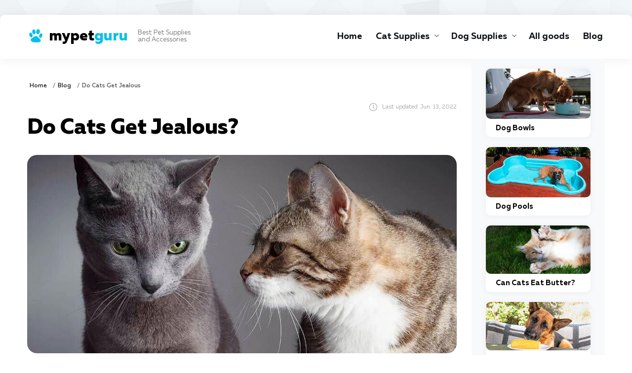

--- FILE ---
content_type: text/html; charset=UTF-8
request_url: https://mypetguru.com/do-cats-get-jealous/
body_size: 10117
content:
<!DOCTYPE html>
<html lang="en-US">
<head>
  <meta charset="utf-8">
  <meta http-equiv="X-UA-Compatible" content="IE=edge">
  <meta name="viewport" content="width=device-width, initial-scale=1">
  <title>Do Cats Get Jealous &amp; Why Do Cats Get Jealous? - mypetguru.com</title>
  <meta name="description" content="You May Have Noticed That Cats Behave Strangely In The Presence of Other Animals. Cats Get Jealous. To Find Out Why, Read This Article at mypetguru.com" />
  <link rel="canonical" href="https://mypetguru.com/do-cats-get-jealous/" />
  <meta property="og:locale" content="en_US" />
  <meta property="og:type" content="article" />
  <meta property="og:title" content="Do Cats Get Jealous &amp; Why Do Cats Get Jealous? - mypetguru.com" />
  <meta property="og:description" content="You May Have Noticed That Cats Behave Strangely In The Presence of Other Animals. Cats Get Jealous. To Find Out Why, Read This Article at mypetguru.com" />
  <meta property="og:url" content="https://mypetguru.com/do-cats-get-jealous/" />
  <meta property="og:site_name" content="mypetguru.com" />
  <meta property="article:section" content="" />
  <meta property="article:published_time" content="2022-06-13T00:00">
  <meta property="article:modified_time" content="2022-06-13T17:55">
  <meta property="og:updated_time" content="2022-06-13T17:55">
  <meta property="og:image" content="https://mypetguru.com/imgs/uploads/do-cats-get-jealous.jpg" />
  <meta property="og:image:secure_url" content="https://mypetguru.com/imgs/uploads/do-cats-get-jealous.jpg" />
  <meta property="og:image:width" content="870" />
  <meta property="og:image:height" content="420" />
  <meta property="og:image:alt" content="Cats get jealous." />
  <meta name="twitter:card" content="summary" />
  <meta name="twitter:description" content="You May Have Noticed That Cats Behave Strangely In The Presence of Other Animals. Cats Get Jealous. To Find Out Why, Read This Article at mypetguru.com" />
  <meta name="twitter:title" content="Do Cats Get Jealous &amp; Why Do Cats Get Jealous? - mypetguru.com" />
  <meta name="twitter:image" content="https://mypetguru.com/imgs/uploads/do-cats-get-jealous.jpg" />  
  <link rel="apple-touch-icon" sizes="180x180" href="/img/favicon/apple-touch-icon.png">
  <link rel="icon" type="image/png" sizes="32x32" href="/img/favicon/favicon-32x32.png">
  <link rel="icon" type="image/png" sizes="16x16" href="/img/favicon/favicon-16x16.png">
  <link rel="manifest" href="/img/favicon/site.webmanifest">
  <link rel="mask-icon" href="/img/favicon/safari-pinned-tab.svg" color="#5bbad5">
  <meta name="msapplication-TileColor" content="#da532c">
  <meta name="theme-color" content="#ffffff">
  <style>
@charset 'UTF-8';@font-face{font-display:swap;font-family:'Muller';font-weight:900;font-style:normal;-webkit-font-smoothing:antialiased;-moz-osx-font-smoothing:grayscale;src:url('../fonts/MullerBlack.woff2') format('woff2'),url('../fonts/MullerBlack.woff') format('woff')}@font-face{font-display:swap;font-family:'Muller';font-weight:900;font-style:italic;-webkit-font-smoothing:antialiased;-moz-osx-font-smoothing:grayscale;src:url('../fonts/MullerBlackItalic.woff2') format('woff2'),url('../fonts/MullerBlackItalic.woff') format('woff')}@font-face{font-display:swap;font-family:'Muller';font-weight:800;font-style:normal;-webkit-font-smoothing:antialiased;-moz-osx-font-smoothing:grayscale;src:url('../fonts/MullerExtraBold.woff2') format('woff2'),url('../fonts/MullerExtraBold.woff') format('woff')}@font-face{font-display:swap;font-family:'Muller';font-weight:800;font-style:italic;-webkit-font-smoothing:antialiased;-moz-osx-font-smoothing:grayscale;src:url('../fonts/MullerExtraBoldItalic.woff2') format('woff2'),url('../fonts/MullerExtraBoldItalic.woff') format('woff')}@font-face{font-display:swap;font-family:'Muller';font-weight:700;font-style:normal;-webkit-font-smoothing:antialiased;-moz-osx-font-smoothing:grayscale;src:url('../fonts/MullerBold.woff2') format('woff2'),url('../fonts/MullerBold.woff') format('woff')}@font-face{font-display:swap;font-family:'Muller';font-weight:700;font-style:italic;-webkit-font-smoothing:antialiased;-moz-osx-font-smoothing:grayscale;src:url('../fonts/MullerBoldItalic.woff2') format('woff2'),url('../fonts/MullerBoldItalic.woff') format('woff')}@font-face{font-display:swap;font-family:'Muller';font-weight:500;font-style:normal;-webkit-font-smoothing:antialiased;-moz-osx-font-smoothing:grayscale;src:url('../fonts/MullerMedium.woff2') format('woff2'),url('../fonts/MullerMedium.woff') format('woff')}@font-face{font-display:swap;font-family:'Muller';font-weight:500;font-style:italic;-webkit-font-smoothing:antialiased;-moz-osx-font-smoothing:grayscale;src:url('../fonts/MullerMediumItalic.woff2') format('woff2'),url('../fonts/MullerMediumItalic.woff') format('woff')}@font-face{font-display:swap;font-family:'Muller';font-weight:400;font-style:normal;-webkit-font-smoothing:antialiased;-moz-osx-font-smoothing:grayscale;src:url('../fonts/MullerRegular.woff2') format('woff2'),url('../fonts/MullerRegular.woff') format('woff')}@font-face{font-display:swap;font-family:'Muller';font-weight:400;font-style:italic;-webkit-font-smoothing:antialiased;-moz-osx-font-smoothing:grayscale;src:url('../fonts/MullerRegularItalic.woff2') format('woff2'),url('../fonts/MullerRegularItalic.woff') format('woff')}@font-face{font-display:swap;font-family:'Muller';font-weight:300;font-style:normal;-webkit-font-smoothing:antialiased;-moz-osx-font-smoothing:grayscale;src:url('../fonts/MullerLight.woff2') format('woff2'),url('../fonts/MullerLight.woff') format('woff')}@font-face{font-display:swap;font-family:'Muller';font-weight:300;font-style:italic;-webkit-font-smoothing:antialiased;-moz-osx-font-smoothing:grayscale;src:url('../fonts/MullerLightItalic.woff2') format('woff2'),url('../fonts/MullerLightItalic.woff') format('woff')}html{font-family:sans-serif;line-height:1.15;box-sizing:border-box;-ms-overflow-style:scrollbar;-webkit-text-size-adjust:100%;-ms-text-size-adjust:100%}*,*::before,*::after{box-sizing:inherit;text-decoration-skip-ink:none}@-ms-viewport{width:device-width}article,aside,header,main,nav{display:block}body{font-family:Muller,-apple-system,BlinkMacSystemFont,'Segoe UI',Roboto,'Helvetica Neue',Arial,sans-serif;font-size:1rem;font-weight:400;line-height:1.5;margin:0;color:#000000;background-color:#ffffff}h1,h2{margin-top:0;margin-bottom:0.5rem}p{margin-top:0;margin-bottom:1rem}ul{margin-top:0;margin-bottom:1rem}a{text-decoration:underline;color:#08c0e7;background-color:transparent;-webkit-text-decoration-skip:objects}img{max-width:100%;height:auto;vertical-align:middle;border-style:none}a,button{-ms-touch-action:manipulation;touch-action:manipulation}button{font-family:inherit;font-size:inherit;line-height:inherit;margin:0;outline:none}button{overflow:visible}button{text-transform:none}button{-webkit-appearance:button}button::-moz-focus-inner{padding:0;border-style:none}::-webkit-file-upload-button{font:inherit;-webkit-appearance:button}body{background-image:url(../img/bg.jpg);background-repeat:repeat;background-position:center 0}.wrapper{overflow:hidden;padding-top:30px}.wrap{max-width:1370px;margin-right:auto;margin-left:auto;border-radius:10px;background-color:#ffffff;box-shadow:0 24px 51px rgba(9,28,32,0.04)}.container{width:100%;margin-right:auto;margin-left:auto;padding-right:15px;padding-left:15px}.content{display:-webkit-box;display:-webkit-flex;display:-ms-flexbox;display:flex}.content__main{width:900px;padding-right:30px;padding-top:20px}.content__aside{width:270px}.header{border-radius:10px 10px 0 0;box-shadow:0 1px 24px rgba(8,21,23,0.07)}.header__inner{display:-webkit-box;display:-webkit-flex;display:-ms-flexbox;display:flex;height:89px;padding-bottom:5px;-webkit-align-items:center;align-items:center;-webkit-box-align:center;-webkit-box-pack:justify;-ms-flex-align:center;-ms-flex-pack:justify;-webkit-justify-content:space-between;justify-content:space-between}.header__toggle{display:none}.logo__link{display:-webkit-box;display:-webkit-flex;display:-ms-flexbox;display:flex;padding-top:4px;padding-left:44px;text-decoration:none;background:url(../img/svg/logo.svg) 0 center no-repeat;background-size:35px 27px;-webkit-align-items:center;align-items:center;-webkit-box-align:center;-ms-flex-align:center}.logo__main{font-size:30px;font-weight:800;line-height:40px;display:block;color:#000000}.logo__dist{color:#08c0e7}.logo__tagline{font-size:13px;font-weight:400;line-height:14px;display:block;margin-left:20px;color:#7a7c7d}.nav-toggle{display:none}.main-menu{display:-webkit-box;display:-webkit-flex;display:-ms-flexbox;display:flex;margin:0;padding:0;list-style:none}.main-menu__item{margin-right:20px}.main-menu__item:last-child{margin-right:0}.main-menu__link{font-size:18px;font-weight:700;line-height:24px;display:block;padding:30px 4px 26px 4px;text-decoration:none;color:#0e1218;border-top:2px solid transparent;border-bottom:2px solid transparent}.scroll-top{position:fixed;z-index:900;right:20px;bottom:20px;display:none}.scroll-top__btn{display:block;width:40px;height:50px;border-radius:10px;background:#08c0e7 url(../img/svg/ico-arrow-top.svg) center center no-repeat;background-size:20px auto}.heading{font-size:33px;font-weight:800;line-height:1.12;margin:0 0 10px 0;color:#000000}.heading_main{font-size:44px}.article{font-size:18px;font-weight:400;line-height:24px;color:#171717}.article p{margin:0 0 24px 0}.article h2{font-weight:800;line-height:1.12;margin:0 0 24px 0;color:#000000}.article h2{font-size:33px}.article a{font-weight:700;text-decoration:none;color:#171717;border-bottom:1px solid #08c0e7}.content-nav{position:relative;margin:30px 0 30px -100px;padding:25px 35px 25px 150px;border-radius:0 10px 10px 0;background:#f6f9f8 url(../img/svg/logo-bg.svg) -webkit-calc(100% + 60px) -webkit-calc(100% + 140px) no-repeat;background:#f6f9f8 url(../img/svg/logo-bg.svg) calc(100% + 60px) calc(100% + 140px) no-repeat;background-size:320px auto}.content-nav:before{position:absolute;top:21px;left:100px;display:block;width:32px;height:32px;content:'';border-radius:50%;background:#d4e3e0 url(../img/svg/ico-arrow-circle.svg) center center no-repeat;background-size:8px 15px}.content-nav__head{display:-webkit-box;display:-webkit-flex;display:-ms-flexbox;display:flex;-webkit-box-pack:justify;-ms-flex-pack:justify;-webkit-justify-content:space-between;justify-content:space-between}.content-nav__toggle-btn{font-size:13px;font-weight:500;line-height:21px;position:relative;display:block;height:22px;padding:0;padding-top:1px;padding-right:18px;color:#171717;border:none;background:none}.content-nav__toggle-btn:before{content:attr(data-show)}.content-nav_show .content-nav__toggle-btn:before{content:attr(data-hide)}.content-nav__toggle-btn:after{position:absolute;top:50%;right:0;display:block;width:10px;height:10px;margin-top:-5px;content:'';-webkit-transform:rotate(90deg);-ms-transform:rotate(90deg);transform:rotate(90deg);background:url(../img/svg/ico-arrow-btn.svg) center center no-repeat;background-size:5px 9px}.content-nav_show .content-nav__toggle-btn:after{-webkit-transform:rotate(-90deg);-ms-transform:rotate(-90deg);transform:rotate(-90deg)}.content-nav__title{font-size:24px;font-weight:700;line-height:28px;color:#59b2d4}.content-nav__body{padding-top:15px}.content-nav__list{margin-left:0;counter-reset:item}.content-nav__item{font-size:16px;font-weight:500;line-height:22px;position:relative;padding-left:25px;color:#171717}.content-nav__item:before{font-size:16px;font-weight:700;line-height:22px;position:absolute;top:0;left:0;color:#08c0e7}.content-nav .content-nav__link{border-bottom:none}.content-nav__link{text-decoration:none;color:#110d1b}.content-nav__link:before{font-weight:700;content:counters(item,'.') '. ';counter-increment:item;color:#59b2d4}.img{position:relative;margin:30px 0}.img img{border-radius:20px}.img__caption{font-size:13px;font-weight:500;line-height:16px;position:absolute;bottom:20px;left:20px;padding:5px 22px 3px 22px;color:#171717;border-radius:12px;background-color:#ffffff}.widget{margin-bottom:35px}.widget-top{padding:20px 29px;border-radius:0 0 10px 10px;background-color:#f8f9fa}.widget-top__item{margin-bottom:20px;padding-bottom:10px;border-radius:10px;background-color:#ffffff;box-shadow:0 1px 13px rgba(0,0,0,0.05)}.widget-top__img{margin-bottom:10px}.widget-top__img img{border-radius:10px}.widget-top__title{font-size:15px;font-weight:700;line-height:17px;padding:0 20px;color:#000000}.widget-top__title-link{text-decoration:none;color:#000000}.widget-top__category{padding:0 20px}.widget-top__category-link{font-size:12px;font-weight:500;line-height:16px;display:inline-block;padding-top:2px;padding-left:16px;vertical-align:bottom;text-decoration:none;color:#6f929a;background:url(../img/svg/ico-tag.svg) 0 center no-repeat;background-size:9px auto}.bread{display:-webkit-box;display:-webkit-flex;display:-ms-flexbox;display:flex;padding:20px 0 10px 0;-webkit-box-pack:justify;-ms-flex-pack:justify;-webkit-justify-content:space-between;justify-content:space-between}.breadcrumbs{font-size:12px;font-weight:500;line-height:20px;color:#4d4d4d}.breadcrumbs__link{text-decoration:none;color:#171717}@media (min-width:576px){.container{max-width:540px}}@media (min-width:768px){.container{max-width:750px}}@media (min-width:992px){.container{max-width:990px}}@media (min-width:1230px){.container{max-width:1200px}}@media (max-width:1229px){.wrap{max-width:1160px}.content__main{width:730px}.content__aside{width:240px}.widget-top{padding-right:15px;padding-left:15px}}@media (max-width:991px){.wrapper{padding-top:0}.wrap{border-radius:0}.content{display:block;padding-bottom:30px}.content__main{width:auto;padding-right:0}.content__aside{width:auto}.header{position:relative;border-radius:0}.header__inner{height:66px;padding-bottom:0}.header__toggle{display:block}.header__nav{position:fixed;z-index:900;top:66px;right:0;bottom:0;display:block;width:296px;padding:20px 54px 20px 54px;-webkit-transform:translateX(100%);-ms-transform:translateX(100%);transform:translateX(100%);background-color:#ffffff;box-shadow:-12px 28px 51px rgba(9,28,32,0.04)}.nav-toggle{position:relative;display:block;width:40px;height:30px;padding:0;border:none;background:none}.nav-toggle__bar{position:absolute;left:0;display:block;height:2px;background:#000000}.nav-toggle__bar:nth-child(1){top:10px;width:40px}.nav-toggle__bar:nth-child(2){top:18px;width:27px}.main-menu{display:block}.main-menu__item{margin-right:0}.main-menu__link{padding:12px 0 8px 0;border:none}.content-nav{margin-left:0;padding-left:60px;border-radius:10px}.content-nav:before{left:15px}.widget-top{display:-webkit-box;display:-webkit-flex;display:-ms-flexbox;display:flex;padding-right:50px;padding-left:50px;-webkit-flex-wrap:wrap;-ms-flex-wrap:wrap;flex-wrap:wrap}.widget-top__item{width:-webkit-calc(50% - 40px);width:calc(50% - 40px);margin-right:20px;margin-left:20px}}@media (max-width:767px){.heading{font-size:33px}.article{font-size:16px;line-height:22px}.article h2{font-size:28px}.widget-top{padding-right:15px;padding-left:15px}.widget-top__item{width:-webkit-calc(50% - 30px);width:calc(50% - 30px);margin-right:15px;margin-left:15px}}@media (max-width:575px){.scroll-top{position:static;display:block!important;height:80px;padding-bottom:30px}.scroll-top__btn{margin-right:auto;margin-left:auto}.content-nav{margin-right:-15px;margin-left:-15px;padding-top:22px;padding-right:15px;padding-bottom:22px;padding-left:50px;border-radius:0}.content-nav:before{width:22px;height:22px;background-size:6px auto}.content-nav__title{font-size:20px;line-height:20px;padding-top:2px}.content-nav__item{font-size:15px}}@media (max-width:480px){.header__inner{height:56px}.header__nav{top:56px}.logo__main{font-size:27px}.logo__tagline{display:none}.heading{font-size:26px}.article h2{font-size:22px}.img__caption{font-size:11px;bottom:10px;left:10px;padding-right:12px;padding-left:12px}.widget-top{margin-right:-15px;margin-left:-15px;padding-right:5px;padding-left:5px}.widget-top__item{width:-webkit-calc(50% - 20px);width:calc(50% - 20px);margin-right:10px;margin-left:10px}}@media (max-width:375px){.container{padding-right:10px;padding-left:10px}}.breadcrumbs{list-style:none;overflow:hidden;padding:0;font-size:12px;margin-bottom:10px}.img{background-image: url(../imgs/preload.jpg);border-radius: 20px;}.breadcrumbs li{margin:5px;float:left}.breadcrumbs li+li:before{padding:0 2px;color:#4d4d4d;content:"/\00a0"}
</style>
<!-- Global site tag (gtag.js) - Google Analytics -->
<script async src="https://www.googletagmanager.com/gtag/js?id=UA-172922450-1"></script>
<script>
  window.dataLayer = window.dataLayer || [];
  function gtag(){dataLayer.push(arguments);}
  gtag('js', new Date());

  gtag('config', 'UA-172922450-1');
</script>

</head>

<body>

<div class="wrapper">

  <div class="wrap">

<header class="header">
      <div class="container">
        <div class="header__inner">
          <div class="header__logo">
            <div class="logo">
              <a href="/" class="logo__link">
                <span class="logo__main">mypet<span class="logo__dist">guru</span></span>
                <span class="logo__tagline">Best Pet Supplies <br>and Accessories</span>
              </a>
            </div>
          </div>
          <div class="header__toggle">
            <button aria-label="Navigation" class="nav-toggle">
              <span class="nav-toggle__bar"></span>
              <span class="nav-toggle__bar"></span>
            </button>
          </div>
          <nav class="header__nav">
            <ul class="main-menu">
                <li class="main-menu__item"><a class="main-menu__link" href="/">Home</a></li><li class="main-menu__item main-menu__item_parent">
                        <a href="/cat-supplies/" class="main-menu__link">Cat Supplies</a>
                        <span class="main-menu__toggle"></span>
                        <ul class="main-menu__sub"><li class="main-menu__sub-item">
                        <a href="/cat-food/" class="main-menu__sub-link">Cat Food</a>
                    </li>
<li class="main-menu__sub-item">
                        <a href="/cat-litter/" class="main-menu__sub-link">Cat Litter</a>
                    </li>
<li class="main-menu__sub-item">
                        <a href="/cat-toys/" class="main-menu__sub-link">Cat Toys</a>
                    </li>
<li class="main-menu__sub-item">
                        <a href="/cat-treats/" class="main-menu__sub-link">Cat Treats</a>
                    </li>
</ul>
                    </li>
<li class="main-menu__item main-menu__item_parent">
                        <a href="/dog-supplies/" class="main-menu__link">Dog Supplies</a>
                        <span class="main-menu__toggle"></span>
                        <ul class="main-menu__sub"><li class="main-menu__sub-item">
                        <a href="/dog-food/" class="main-menu__sub-link">Dog Food</a>
                    </li>
<li class="main-menu__sub-item">
                        <a href="/toys-for-dog/" class="main-menu__sub-link">Dog Toys</a>
                    </li>
<li class="main-menu__sub-item">
                        <a href="/clothes-for-dog/" class="main-menu__sub-link">Dog Clothes</a>
                    </li>
</ul>
                    </li>
<li class="main-menu__item">
                        <a href="/all-goods/" class="main-menu__link">All goods</a>
                    </li>
<li class="main-menu__item">
                        <a href="/blog/" class="main-menu__link">Blog</a>
                    </li>

          </ul>
        </nav>
      </div>
    </div>
  </header>

<div class="container">
  <div class="content">
    <main class="content__main">

      <div class="bread">
        <div class="bread__main">
         <ul class="breadcrumbs">
    <li><a class="breadcrumbs__link" href="/">Home</a></li><li><a class="breadcrumbs__link" href="/blog/">Blog</a></li><li>Do Cats Get Jealous</li></ul>
          <!-- /.breadcrumbs -->
        </div>
        
      </div>
      <!-- /.bread -->
      <article class="article">
      <div class="date-post">Last updated <time class="updated" datetime="2022-06-13T17:55">Jun. 13, 2022</time></div>           
      <h1 class="heading heading_main">Do Cats Get Jealous?</h1>


        <div class="img">
        <img src="/imgs/uploads/do-cats-get-jealous.jpg" alt="Cats get jealous." loading="lazy" data-srcset="/imgs/uploads-small/do-cats-get-jealous-640.jpg 640w, /imgs/uploads-small/do-cats-get-jealous-920.jpg 920w, /imgs/uploads-small/do-cats-get-jealous-1220.jpg 1220w" srcset="/imgs/preload.jpg" width="870" height="402" />
        </div>

        <p>If you own a cat, you've probably seen that your cat can get violent when they don't get enough of your attention or when other pets get more of your attention than they do.</p>

<p>You may also have observed your cat behaving strangely (aggressively) around a new member of your household, such as a new infant or a spouse who has recently moved in. This is cute most of the time, but it can occasionally lead to more severe issues. This article discusses cat jealousy, why it occurs, the symptoms, and what you can do about it.</p>
<div class="content-nav content-nav_show">
          <div class="content-nav__head">
            <div class="content-nav__title">Table of Contents</div>
            <div class="content-nav__toggle">
              <button aria-label="Hide or Show Table of Contents" class="content-nav__toggle-btn" data-show="Show" data-hide="Hide"></button>
            </div>
          </div>            
        <div class="content-nav__body" style="display: block;">
          <div class="content-nav__list"><div class="content-nav__item">
              <a class="content-nav__link" href="#do-cat-jealous">Do Cat Jealous of Other Cats</a>
            </div><div class="content-nav__item">
              <a class="content-nav__link" href="#why-do-cats">Why Do Cats Get Jealous?</a>
            </div><div class="content-nav__item">
              <a class="content-nav__link" href="#reasons-why-your">Reasons Why Your Cat May Get Jealous</a>
            </div><div class="content-nav__item">
              <a class="content-nav__link" href="#signs-of-a">Signs Of a Jealous Cat</a>
            </div><div class="content-nav__item">
              <a class="content-nav__link" href="#what-to-do">What To Do If Your Cat Is Jealous</a>
            </div><div class="content-nav__item">
              <a class="content-nav__link" href="#conclusion">Conclusion</a>
            </div></div>
        </div>
      </div>
<h2 id="do-cat-jealous">Do Cat Jealous of Other Cats</h2>

<p>Yes! Cats are envious of other cats, but they are also jealous of other pets, newborn kids, spouses, and anything that requires your time and attention.</p>

<h2 id="why-do-cats">Why Do Cats Get Jealous?</h2>

<p>The answer to the question, "Why do cats get jealous?" is simple: they are incredibly territorial and compete for the majority of what they require to thrive. Even though there is a distinct trigger at each time, the primary reason why cats get jealous is that they are territorial and competitive.</p>

<p>The following are some of the most typical causes of cat jealousy. It is critical to understand what is causing your cat's jealousy so that you can help your cat adjust to it as soon as possible.</p>

<p class="img"><img src="/imgs/uploads/why-do-cats-get-jealous.jpg" alt="A kitten is jealous of another kitten." loading="lazy" data-srcset="/imgs/uploads-small/why-do-cats-get-jealous-640.jpg 640w, /imgs/uploads-small/why-do-cats-get-jealous-920.jpg 920w, /imgs/uploads-small/why-do-cats-get-jealous-1220.jpg 1220w" srcset="/imgs/preload.jpg" width="870" height="402" /></p>

<h2 id="reasons-why-your">Reasons Why Your Cat May Get Jealous</h2>

<ol><li>A New Family Member:<span class="list"> Your cat is likely to be jealous of the addition of a new family member. It doesn't matter if it's a new baby, a spouse, another cat, or a new pet. Their presence in your cat's territory may make it feel threatened. It may also be envious that you are paying less attention to it due to this new family member. So, the next time you wonder if cats are jealous of other cats, keep in mind that they can be envious of babies, humans, and other pets in addition to other cats.</span></li>

<li>Poor Socialization as A Kitten:<span class="list"> Cats who were not socialized as kittens are more prone to be insecure and too reliant on their humans. As a result, kids may grow overly dependent on attention and pampered. This is especially true for kittens who were orphaned at birth and grew up without their mother and littermates. Because of the quantity of attention offered to them and their seclusion from other cats when they were younger, these cats become overly reliant on their owners or caregivers.</span></li>

<li>Lack Of Personal Space:<span class="list"> Cats, as previously noted, are territorial and do not cope well with sharing. This is especially true if they are required to share spaces that they previously used alone. Litter boxes, food bowls, and cat beds are examples of these. New members of the family, such as new newborns, spouses, and pals, may likewise crowd their overall area.</span></li>

<li>Loss Of Attention:<span class="list"> Even inanimate objects can make your cat jealous; anything you pay more attention to than your cat can make it jealous. It could be your phone, the TV, a new console, a job project, or a toy. If your cat notices that it is causing you to pay less attention to it, it is showing signs of jealousy.</span></li>

<li>Change In Routine:<span class="list"> Any changes in your cat's normal routine can make it feel uncomfortable and exhibit jealousy. Changes can be as simple as moving its litter box or as significant as moving into a new home.</span></li></ol>

<p class="img"><img src="/imgs/uploads/signs-of-a-jealous-cat.jpg" alt="Woman sitting on the sofa with two cats." loading="lazy" data-srcset="/imgs/uploads-small/signs-of-a-jealous-cat-640.jpg 640w, /imgs/uploads-small/signs-of-a-jealous-cat-920.jpg 920w, /imgs/uploads-small/signs-of-a-jealous-cat-1220.jpg 1220w" srcset="/imgs/preload.jpg" width="870" height="402" /></p>

<h2 id="signs-of-a">Signs Of a Jealous Cat</h2>

<ul><li>Clinginess or obsessiveness.</li>

<li>Hissing, growling, or swatting at you or others.</li>

<li>Biting, scratching, or other aggressive behaviors.</li>

<li>Urinating outside litter box.</li>

<li>Destruction of furniture, crockery, or any other household property.</li></ul>

<h2 id="what-to-do">What To Do If Your Cat Is Jealous</h2>

<p>A jealous cat may cause a lot of damage and injury to you and other members of your family. So, it is best to resolve their jealousy as soon as you notice it.</p>

<p>You can follow these easy steps to stop your cat from being jealous:</p>

<ol><li>Figure out what is making it jealous.</li>

<li>Give them more attention.</li>

<li>Give them space.</li>

<li>Encourage socialization.</li>

<li>Consult a veterinarian for help.</li></ol>

<p class="img"><img src="/imgs/uploads/reasons-why-cat-may-get-jealous.jpg" alt="The cat is licking the other cat." loading="lazy" data-srcset="/imgs/uploads-small/reasons-why-cat-may-get-jealous-640.jpg 640w, /imgs/uploads-small/reasons-why-cat-may-get-jealous-920.jpg 920w, /imgs/uploads-small/reasons-why-cat-may-get-jealous-1220.jpg 1220w" srcset="/imgs/preload.jpg" width="870" height="402" /></p>

<h2 id="conclusion">Conclusion</h2>

<p>Your cat getting jealous is a pointer to something they feel they lack. If your cat gets jealous, you should find out what is triggering it and resolve it accordingly.</p>
        <p>Tags: <a href="/">pet supplies</a>, <a href="/can-dogs-eat-cornbread/">is cornbread bad for dogs</a>, <a href="/can-cats-eat-pepperoni/">can cats have pepperoni</a>, <a href="/dog-brush/">rubber dog brush</a>, <a href="/can-dogs-eat-parmesan-cheese/">can dogs have parmesan cheese</a>, <a href="/cat-costumes/">costume for cat</a>, <a href="/dog-toothpaste/">mint dog toothpaste</a>, <a href="/martingale-dog-collars/">martingale dog collar</a>, <a href="/interactive-dog-toys/">interactive toy dogs</a>, <a href="/cat-beds/">fancy cat beds</a></p>        
      </article>

        <div class="post-foot">
        <div class="post-foot__author">
          <div class="post-author">
            <div class="post-author__img">
              <a href="/amy-shojai/" class="post-author__img-link">
                <img src="/imgs/uploads/brooke-mckallor.jpg" alt="Amy Shojai." width="56" height="56">
              </a>
            </div>
            <div class="post-author__inner">
              <div class="post-author__name">
                <a href="/amy-shojai/" class="post-author__name-link">Amy Shojai</a>
              </div>
              <div class="post-author__desc">Author of the article</div>
            </div>
          </div>
        </div>
      </div>
      <!-- /.post-foot -->

        <div class="post-foot">
      <div class="related">
        <div class="related__head">Recommended</div>
        <div class="related__body">
          <div class="post-list post-list_4"><div class="post-list__item">
              <div class="post-xs">
                <div class="post-xs__img">
                  <div onclick="location.href=/can-cats-eat-bread/" class="post-xs__img-link">
                    <img src="/imgs/uploads/can-cats-eat-bread-mini.jpg" alt="Cat lies in the bed for the cat in the form of bread." loading="lazy" width="270" height="125">
                  </div>
                </div>
                <div class="post-xs__title">
                  <a href="/can-cats-eat-bread/" class="post-xs__title-link">Can Cats Eat Bread?</a>
                </div>
                <div class="post-xs__category attr-category">
                  <a href="/blog/" class="attr-category__link" rel="nofollow">Blog</a>
                </div>
              </div>
            </div><div class="post-list__item">
              <div class="post-xs">
                <div class="post-xs__img">
                  <div onclick="location.href=/dog-weight/" class="post-xs__img-link">
                    <img src="/imgs/uploads/dog-weight-mini.jpg" alt="Dog Weight." loading="lazy" width="270" height="125">
                  </div>
                </div>
                <div class="post-xs__title">
                  <a href="/dog-weight/" class="post-xs__title-link">Dog Weight</a>
                </div>
                <div class="post-xs__category attr-category">
                  <a href="/blog/" class="attr-category__link" rel="nofollow">Blog</a>
                </div>
              </div>
            </div><div class="post-list__item">
              <div class="post-xs">
                <div class="post-xs__img">
                  <div onclick="location.href=/cat-training/" class="post-xs__img-link">
                    <img src="/imgs/uploads/cat-behavior-training-mini.jpg" alt="Train cat to sit." loading="lazy" width="270" height="125">
                  </div>
                </div>
                <div class="post-xs__title">
                  <a href="/cat-training/" class="post-xs__title-link">Cat Behavior Training</a>
                </div>
                <div class="post-xs__category attr-category">
                  <a href="/blog/" class="attr-category__link" rel="nofollow">Blog</a>
                </div>
              </div>
            </div><div class="post-list__item">
              <div class="post-xs">
                <div class="post-xs__img">
                  <div onclick="location.href=/can-dogs-eat-nectarines/" class="post-xs__img-link">
                    <img src="/imgs/uploads/can-dogs-eat-nectarines-mini.jpg" alt="A dog with bowl in teeth." loading="lazy" width="270" height="125">
                  </div>
                </div>
                <div class="post-xs__title">
                  <a href="/can-dogs-eat-nectarines/" class="post-xs__title-link">Can Dogs Eat Nectarines?</a>
                </div>
                <div class="post-xs__category attr-category">
                  <a href="/blog/" class="attr-category__link" rel="nofollow">Blog</a>
                </div>
              </div>
            </div></div>
        </div>
      </div>
    </div>

      <div class="comments">
        
        <div class="comments__form">
          <form id="com-form" action="#" class="comment-form" data-id="186" data-answer-id="0">
            <div class="comment-form__row">
              <div class="comment-form__group">
                <input aria-label="Name" id="fname" type="text" class="comment-form__control" value="" placeholder="Your name ...">
              </div>
              <div class="comment-form__group">
                <input id="mail" aria-label="Your email" type="text" class="comment-form__control" value="" placeholder="Your email ...">
              </div>
            </div>
            <div class="comment-form__group">
              <textarea id="subject" aria-label="Your Comment" class="comment-form__control comment-form__control_textarea" placeholder="Comment ..."></textarea>
            </div>
            <div class="comment-form__submit">
              <button class="comment-form__btn">Send message</button>
            </div>
          </form>
        </div>
        <div class="message-comment"></div>
      </div>
      <!-- /.comments -->

    </main>
    <aside class="content__aside">

    <div class="widget">
      <div class="widget-top">
        <div class="widget-top__item">
          <div class="widget-top__img">
            <div onclick="location.href=/dog-bowls/" class="widget-top__img-link">
              <img src="/imgs/uploads/mini-bowl-for-dog.jpg" alt="Dog eats from dog bowl." title="" loading="lazy" width="270" height="125">
            </div>
          </div>
          <div class="widget-top__title">
            <a href="/dog-bowls/" class="widget-top__title-link">Dog Bowls</a>
          </div>
          
        </div>
        <div class="widget-top__item">
          <div class="widget-top__img">
            <div onclick="location.href=/dog-pools/" class="widget-top__img-link">
              <img src="/imgs/uploads/mini-dog-pool.jpg" alt="Large dog in best pool." title="" loading="lazy" width="270" height="125">
            </div>
          </div>
          <div class="widget-top__title">
            <a href="/dog-pools/" class="widget-top__title-link">Dog Pools</a>
          </div>
          
        </div>
        <div class="widget-top__item">
          <div class="widget-top__img">
            <div onclick="location.href=/can-cats-eat-butter/" class="widget-top__img-link">
              <img src="/imgs/uploads/can-cats-eat-butter-mini.jpg" alt="Cat lies on the grass." title="" loading="lazy" width="270" height="125">
            </div>
          </div>
          <div class="widget-top__title">
            <a href="/can-cats-eat-butter/" class="widget-top__title-link">Can Cats Eat Butter?</a>
          </div>
          
        </div>
        <div class="widget-top__item">
          <div class="widget-top__img">
            <div onclick="location.href=/can-dogs-eat-cornbread/" class="widget-top__img-link">
              <img src="/imgs/uploads/can-dogs-eat-cornbread-small.jpg" alt="Can dogs eat cornbread." title="" loading="lazy" width="270" height="125">
            </div>
          </div>
          <div class="widget-top__title">
            <a href="/can-dogs-eat-cornbread/" class="widget-top__title-link">Can Dogs Eat Cornbread?</a>
          </div>
          
        </div>
        <div class="widget-top__item">
          <div class="widget-top__img">
            <div onclick="location.href=/dog-leashes/" class="widget-top__img-link">
              <img src="/imgs/uploads/dog-leash-mini.jpg" alt="Dog on red leash." title="" loading="lazy" width="270" height="125">
            </div>
          </div>
          <div class="widget-top__title">
            <a href="/dog-leashes/" class="widget-top__title-link">Dog Leashes</a>
          </div>
          
        </div>
        <div class="widget-top__item">
          <div class="widget-top__img">
            <div onclick="location.href=/vegan-dog-food/" class="widget-top__img-link">
              <img src="/imgs/uploads/vegan-dog-food-mini.jpg" alt="Vegan dog food." title="" loading="lazy" width="270" height="125">
            </div>
          </div>
          <div class="widget-top__title">
            <a href="/vegan-dog-food/" class="widget-top__title-link">Vegan Dog Food</a>
          </div>
          
        </div>
        <div class="widget-top__item">
          <div class="widget-top__img">
            <div onclick="location.href=/indestructible-dog-toys/" class="widget-top__img-link">
              <img src="/imgs/uploads/mini-indestructible-dog-toys.jpg" alt="Indestructible Dog Toys." title="" loading="lazy" width="270" height="125">
            </div>
          </div>
          <div class="widget-top__title">
            <a href="/indestructible-dog-toys/" class="widget-top__title-link">Indestructible Dog Toys</a>
          </div>
          
        </div>
        <div class="widget-top__item">
          <div class="widget-top__img">
            <div onclick="location.href=/dog-ramp/" class="widget-top__img-link">
              <img src="/imgs/uploads/mini-dog-ramp.jpg" alt="Dog on dog ramp." title="" loading="lazy" width="270" height="125">
            </div>
          </div>
          <div class="widget-top__title">
            <a href="/dog-ramp/" class="widget-top__title-link">Dog Ramp</a>
          </div>
          
        </div>
        <div class="widget-top__item">
          <div class="widget-top__img">
            <div onclick="location.href=/interactive-cat-toys/" class="widget-top__img-link">
              <img src="/imgs/uploads/mini-interactive-cat-toys.jpg" alt="Interactive Cat Toys." title="" loading="lazy" width="270" height="125">
            </div>
          </div>
          <div class="widget-top__title">
            <a href="/interactive-cat-toys/" class="widget-top__title-link">Interactive Cat Toys</a>
          </div>
          
        </div>
        <div class="widget-top__item">
          <div class="widget-top__img">
            <div onclick="location.href=/why-do-dogs-grind-their-teeth/" class="widget-top__img-link">
              <img src="/imgs/uploads/why-do-dogs-grind-their-teeth-mini.jpg" alt="A dog with a stick in its teeth." title="" loading="lazy" width="270" height="125">
            </div>
          </div>
          <div class="widget-top__title">
            <a href="/why-do-dogs-grind-their-teeth/" class="widget-top__title-link">Why Do Dogs Grind Their Teeth?</a>
          </div>
          
        </div>
        <div class="widget-top__item">
          <div class="widget-top__img">
            <div onclick="location.href=/cat-training/" class="widget-top__img-link">
              <img src="/imgs/uploads/cat-behavior-training-mini.jpg" alt="Train cat to sit." title="" loading="lazy" width="270" height="125">
            </div>
          </div>
          <div class="widget-top__title">
            <a href="/cat-training/" class="widget-top__title-link">Cat Behavior Training</a>
          </div>
          
        </div>
        <div class="widget-top__item">
          <div class="widget-top__img">
            <div onclick="location.href=/dog-treats/" class="widget-top__img-link">
              <img src="/imgs/uploads/mini-dog-treats.jpg" alt="Dog Treats." title="" loading="lazy" width="270" height="125">
            </div>
          </div>
          <div class="widget-top__title">
            <a href="/dog-treats/" class="widget-top__title-link">Dog Treats</a>
          </div>
          
        </div>
        <div class="widget-top__item">
          <div class="widget-top__img">
            <div onclick="location.href=/cat-shelves/" class="widget-top__img-link">
              <img src="/imgs/uploads/mini-shelve-for-your-cat.jpg" alt="Shelve for Your Cat." title="" loading="lazy" width="270" height="125">
            </div>
          </div>
          <div class="widget-top__title">
            <a href="/cat-shelves/" class="widget-top__title-link">Cat Shelves</a>
          </div>
          
        </div>
        <div class="widget-top__item">
          <div class="widget-top__img">
            <div onclick="location.href=/dog-poop-bags/" class="widget-top__img-link">
              <img src="/imgs/uploads/mini-dog-poop-bag.jpg" alt="Man using dog poop bags." title="" loading="lazy" width="270" height="125">
            </div>
          </div>
          <div class="widget-top__title">
            <a href="/dog-poop-bags/" class="widget-top__title-link">Dog Poop Bags</a>
          </div>
          
        </div>
        <div class="widget-top__item">
          <div class="widget-top__img">
            <div onclick="location.href=/large-dog-beds/" class="widget-top__img-link">
              <img src="/imgs/uploads/mini-large-dog-bed.jpg" alt="Dog waiting for large dog bed." title="" loading="lazy" width="270" height="125">
            </div>
          </div>
          <div class="widget-top__title">
            <a href="/large-dog-beds/" class="widget-top__title-link">Large Dog Beds</a>
          </div>
          
        </div>
        <div class="widget-top__item">
          <div class="widget-top__img">
            <div onclick="location.href=/cat-halloween-costumes/" class="widget-top__img-link">
              <img src="/imgs/uploads/mini-cat-halloween-costumes.jpg" alt="Cat Halloween Costumes." title="" loading="lazy" width="270" height="125">
            </div>
          </div>
          <div class="widget-top__title">
            <a href="/cat-halloween-costumes/" class="widget-top__title-link">Cat Halloween Costumes</a>
          </div>
          
        </div>
        <div class="widget-top__item">
          <div class="widget-top__img">
            <div onclick="location.href=/calming-dog-bed/" class="widget-top__img-link">
              <img src="/imgs/uploads/mini-calming-dog-bad.jpg" alt="Calming Dog Bed." title="" loading="lazy" width="270" height="125">
            </div>
          </div>
          <div class="widget-top__title">
            <a href="/calming-dog-bed/" class="widget-top__title-link">Calming Dog Bed</a>
          </div>
          
        </div>
        <div class="widget-top__item">
          <div class="widget-top__img">
            <div onclick="location.href=/how-to-stop-a-dog-from-barking/" class="widget-top__img-link">
              <img src="/imgs/uploads/how-to-stop-a-dog-from-barking-small.jpg" alt="How To Stop a Dog from Barking." title="" loading="lazy" width="270" height="125">
            </div>
          </div>
          <div class="widget-top__title">
            <a href="/how-to-stop-a-dog-from-barking/" class="widget-top__title-link">How To Stop a Dog from Barking?</a>
          </div>
          
        </div>
        <div class="widget-top__item">
          <div class="widget-top__img">
            <div onclick="location.href=/dog-nail-grinders/" class="widget-top__img-link">
              <img src="/imgs/uploads/mini-dog-nail-grinders.jpg" alt="Dog Nail Grinders." title="" loading="lazy" width="270" height="125">
            </div>
          </div>
          <div class="widget-top__title">
            <a href="/dog-nail-grinders/" class="widget-top__title-link">Dog Nail Grinders</a>
          </div>
          
        </div>
        <div class="widget-top__item">
          <div class="widget-top__img">
            <div onclick="location.href=/elevated-dog-bowls/" class="widget-top__img-link">
              <img src="/imgs/uploads/mini-elevated-dog-bowl.jpg" alt="Dog eating from elevated dog bowls." title="" loading="lazy" width="270" height="125">
            </div>
          </div>
          <div class="widget-top__title">
            <a href="/elevated-dog-bowls/" class="widget-top__title-link">Elevated Dog Bowls</a>
          </div>
          
        </div>
        <div class="widget-top__item">
          <div class="widget-top__img">
            <div onclick="location.href=/african-dog-names/" class="widget-top__img-link">
              <img src="/imgs/uploads/african-dog-names-small.jpg" alt="African dog names." title="" loading="lazy" width="270" height="125">
            </div>
          </div>
          <div class="widget-top__title">
            <a href="/african-dog-names/" class="widget-top__title-link">African Dog Names</a>
          </div>
          
        </div>
        <div class="widget-top__item">
          <div class="widget-top__img">
            <div onclick="location.href=/dog-doors/" class="widget-top__img-link">
              <img src="/imgs/uploads/mini-door-for-dog.jpg" alt="Dog Doors." title="" loading="lazy" width="270" height="125">
            </div>
          </div>
          <div class="widget-top__title">
            <a href="/dog-doors/" class="widget-top__title-link">Dog Doors</a>
          </div>
          
        </div>
        <div class="widget-top__item">
          <div class="widget-top__img">
            <div onclick="location.href=/dog-nail-clippers/" class="widget-top__img-link">
              <img src="/imgs/uploads/mini-dog-nail-clippers.jpg" alt="Dog is ready to nail triming." title="" loading="lazy" width="270" height="125">
            </div>
          </div>
          <div class="widget-top__title">
            <a href="/dog-nail-clippers/" class="widget-top__title-link">Dog Nail Clippers</a>
          </div>
          
        </div>
        <div class="widget-top__item">
          <div class="widget-top__img">
            <div onclick="location.href=/cat-tags/" class="widget-top__img-link">
              <img src="/imgs/uploads/mini-tags-for-your-cat.jpg" alt="Cat with tag." title="" loading="lazy" width="270" height="125">
            </div>
          </div>
          <div class="widget-top__title">
            <a href="/cat-tags/" class="widget-top__title-link">Cat Tags</a>
          </div>
          
        </div>
        <div class="widget-top__item">
          <div class="widget-top__img">
            <div onclick="location.href=/cat-trees/" class="widget-top__img-link">
              <img src="/imgs/uploads/mini-flower-cat-tree.jpg" alt="Perfect Cat Tree." title="" loading="lazy" width="270" height="125">
            </div>
          </div>
          <div class="widget-top__title">
            <a href="/cat-trees/" class="widget-top__title-link">Cat Trees</a>
          </div>
          
        </div>
        <div class="widget-top__item">
          <div class="widget-top__img">
            <div onclick="location.href=/dog-feeding-guide/" class="widget-top__img-link">
              <img src="/imgs/uploads/dog-feeding-guide-mini.jpg" alt="Feeding a dog." title="" loading="lazy" width="270" height="125">
            </div>
          </div>
          <div class="widget-top__title">
            <a href="/dog-feeding-guide/" class="widget-top__title-link">Dog Feeding Guide</a>
          </div>
          
        </div>
        <div class="widget-top__item">
          <div class="widget-top__img">
            <div onclick="location.href=/cat-houses/" class="widget-top__img-link">
              <img src="/imgs/uploads/mini-cat-houses.jpg" alt="Cat in the house." title="" loading="lazy" width="270" height="125">
            </div>
          </div>
          <div class="widget-top__title">
            <a href="/cat-houses/" class="widget-top__title-link">Cat Houses</a>
          </div>
          
        </div>
        <div class="widget-top__item">
          <div class="widget-top__img">
            <div onclick="location.href=/flea-treatments-for-dogs/" class="widget-top__img-link">
              <img src="/imgs/uploads/mini-flea-treatments-for-dogs.jpg" alt="Flea Treatments for Dogs." title="" loading="lazy" width="270" height="125">
            </div>
          </div>
          <div class="widget-top__title">
            <a href="/flea-treatments-for-dogs/" class="widget-top__title-link">Flea Treatments for Dogs</a>
          </div>
          
        </div>
        <div class="widget-top__item">
          <div class="widget-top__img">
            <div onclick="location.href=/dog-harnesses/" class="widget-top__img-link">
              <img src="/imgs/uploads/dog-harnesses-mini.jpg" alt="Leashes for walking dogs." title="" loading="lazy" width="270" height="125">
            </div>
          </div>
          <div class="widget-top__title">
            <a href="/dog-harnesses/" class="widget-top__title-link">Dog Harnesses</a>
          </div>
          
        </div>
        <div class="widget-top__item">
          <div class="widget-top__img">
            <div onclick="location.href=/dog-bath-tubs/" class="widget-top__img-link">
              <img src="/imgs/uploads/mini-dog-bath-tub.jpg" alt="Best Dog Bath Tub." title="" loading="lazy" width="270" height="125">
            </div>
          </div>
          <div class="widget-top__title">
            <a href="/dog-bath-tubs/" class="widget-top__title-link">Dog Bath Tubs</a>
          </div>
          
        </div></div>
    </div>
    <!-- /.widget -->


    <div class="widget">
      <div class="widget-new">
        <div class="widget-new__head">New Update</div>
        <div class="widget-new__body">
            <div class="widget-new__item">
              <div class="widget-new__img">
                <div onclick="location.href=/dog-coats/" class="widget-new__img-link">
                  <img src="/imgs/uploads/mini-dog-coat.jpg" alt="Dog jumping in best warm dog coat." loading="lazy" width="270" height="125">
                </div>
              </div>
              <div class="widget-new__inner">
                <div class="widget-new__title">
                  <a href="/dog-coats/" class="widget-new__title-link">Dog Coats</a>
                </div>
                
              </div>
            </div>
            
            <div class="widget-new__item">
              <div class="widget-new__img">
                <div onclick="location.href=/cat-behavior/" class="widget-new__img-link">
                  <img src="/imgs/uploads/cat-behavior-mini.jpg" alt="Petting a calm cat." loading="lazy" width="270" height="125">
                </div>
              </div>
              <div class="widget-new__inner">
                <div class="widget-new__title">
                  <a href="/cat-behavior/" class="widget-new__title-link">Cat Behavior</a>
                </div>
                
              </div>
            </div>
            
            <div class="widget-new__item">
              <div class="widget-new__img">
                <div onclick="location.href=/can-cats-eat-beans/" class="widget-new__img-link">
                  <img src="/imgs/uploads/can-cats-eat-beans-mini.jpg" alt="Cat lies on the floor." loading="lazy" width="270" height="125">
                </div>
              </div>
              <div class="widget-new__inner">
                <div class="widget-new__title">
                  <a href="/can-cats-eat-beans/" class="widget-new__title-link">Can Cats Eat Beans?</a>
                </div>
                
              </div>
            </div>
            
            <div class="widget-new__item">
              <div class="widget-new__img">
                <div onclick="location.href=/puppy-collars/" class="widget-new__img-link">
                  <img src="/imgs/uploads/mini-puppy-collars.jpg" alt="Puppy in collar." loading="lazy" width="270" height="125">
                </div>
              </div>
              <div class="widget-new__inner">
                <div class="widget-new__title">
                  <a href="/puppy-collars/" class="widget-new__title-link">Puppy Collars</a>
                </div>
                
              </div>
            </div>
            
            <div class="widget-new__item">
              <div class="widget-new__img">
                <div onclick="location.href=/grain-free-cat-food/" class="widget-new__img-link">
                  <img src="/imgs/uploads/mini-grain-free-cat-food.jpg" alt="Cat eats grain-free cat food." loading="lazy" width="270" height="125">
                </div>
              </div>
              <div class="widget-new__inner">
                <div class="widget-new__title">
                  <a href="/grain-free-cat-food/" class="widget-new__title-link">Grain-Free Cat Food</a>
                </div>
                
              </div>
            </div>
            
          </div>
        </div>
      </div>
      <!-- /.widget -->

    </aside>
  </div>
  <!-- /.content -->
</div>


  </div>
  <!-- /.wrap -->

  <div class="container">
    <footer class="footer">
      <div class="footer__main">
        <div class="footer__logo">
          <div class="logo">
            <div class="logo__link">
              <span class="logo__main">mypet<span class="logo__dist">guru</span></span>
              <span class="logo__tagline">Best Pet Supplies <br>and Accessories</span>
            </div>
          </div>
        </div>
        <div class="footer__disclosure">MyPetGuru.com is a participant in Chewy Affiliate Program, <br> an affiliate advertising program designed to provide means <br> for sites to earn advertising and linking to chewy.com</div>
        <div class="footer__copywrite">© 2026 Copyright <a href="/">mypetguru.com</a></div>
      </div>
      <nav class="footer__nav">
        <ul class="footer-menu">
          <li class="footer-menu__item"><a href="https://www.facebook.com/MypetGuru-227405359266532" rel="nofollow" target="_blank" class="footer-menu__link">Facebook</a></li>
          <li class="footer-menu__item"><a href="/emerging-betting-sites-in-canada/" class="footer-menu__link">New Betting Sites</a></li>
          <li class="footer-menu__item"><a href="/sitemap/" class="footer-menu__link">Sitemap</a></li>
          <li class="footer-menu__item"><a href="/about-us/" class="footer-menu__link">About Us</a></li>
        </ul>
      </nav>
    </footer>
    <div class="scroll-top" id="back-top">
      <a href="#" aria-label="Scroll to top" class="scroll-top__btn"></a>
    </div>
  </div>

</div>
<!-- /.wrapper -->
<link href="/css/style.css" rel="stylesheet">
<script src="https://ajax.googleapis.com/ajax/libs/jquery/3.6.0/jquery.min.js"></script>
<script src="/js/common.js"></script>
<script type="application/ld+json">
{
    "@context": "http://schema.org",
    "@type": "Article",
    "mainEntityOfPage": {
        "@type": "WebPage",
        "@id": "https://mypetguru.com/do-cats-get-jealous/"
    },
    "headline": "Do Cats Get Jealous?",
    "image": {
        "@type": "ImageObject",
        "url": "https://mypetguru.com/imgs/uploads/do-cats-get-jealous.jpg",
        "width": 870,
        "height": 402
    },
    "datePublished": "2022-06-13T00:00",
    "dateModified": "2022-06-13T17:55",
        "author": {
        "@type": "Person",
        "name": "Amy Shojai"
    },
    "publisher": {
        "@type": "Organization",
        "name": "Mypetguru"
    }
}
</script>
<script type="application/ld+json">
{
    "@context":"http://schema.org",
      "@type":"BreadcrumbList",
      "itemListElement": [
          {
            "@type": "ListItem",
            "name": "Home",
            "position": "1",
            "item": "https://mypetguru.com/"
          },
		  {
            "@type": "ListItem",
            "name": "Blog",
            "position": "2",
            "item": "https://mypetguru.com/blog/"
          },
	      {
            "@type": "ListItem",
            "name": "Do Cats Get Jealous",
            "position": "3",
            "item": "https://mypetguru.com/do-cats-get-jealous/"
          }
	]
}
</script>
</body>
</html>

--- FILE ---
content_type: text/css
request_url: https://mypetguru.com/css/style.css
body_size: 10284
content:
@charset 'UTF-8';

/**
* Шрифты
*/

@font-face {
	font-display: swap;
	font-family: 'Muller';
	font-weight: 900;
	font-style: normal;
	-webkit-font-smoothing: antialiased;
	-moz-osx-font-smoothing: grayscale;
	src: url('../fonts/MullerBlack.woff2') format('woff2'), url('../fonts/MullerBlack.woff') format('woff');
}

@font-face {
	font-display: swap;
	font-family: 'Muller';
	font-weight: 900;
	font-style: italic;
	-webkit-font-smoothing: antialiased;
	-moz-osx-font-smoothing: grayscale;
	src: url('../fonts/MullerBlackItalic.woff2') format('woff2'), url('../fonts/MullerBlackItalic.woff') format('woff');
}

@font-face {
	font-display: swap;
	font-family: 'Muller';
	font-weight: 800;
	font-style: normal;
	-webkit-font-smoothing: antialiased;
	-moz-osx-font-smoothing: grayscale;
	src: url('../fonts/MullerExtraBold.woff2') format('woff2'), url('../fonts/MullerExtraBold.woff') format('woff');
}

@font-face {
	font-display: swap;
	font-family: 'Muller';
	font-weight: 800;
	font-style: italic;
	-webkit-font-smoothing: antialiased;
	-moz-osx-font-smoothing: grayscale;
	src: url('../fonts/MullerExtraBoldItalic.woff2') format('woff2'), url('../fonts/MullerExtraBoldItalic.woff') format('woff');
}

@font-face {
	font-display: swap;
	font-family: 'Muller';
	font-weight: 700;
	font-style: normal;
	-webkit-font-smoothing: antialiased;
	-moz-osx-font-smoothing: grayscale;
	src: url('../fonts/MullerBold.woff2') format('woff2'), url('../fonts/MullerBold.woff') format('woff');
}

@font-face {
	font-display: swap;
	font-family: 'Muller';
	font-weight: 700;
	font-style: italic;
	-webkit-font-smoothing: antialiased;
	-moz-osx-font-smoothing: grayscale;
	src: url('../fonts/MullerBoldItalic.woff2') format('woff2'), url('../fonts/MullerBoldItalic.woff') format('woff');
}

@font-face {
	font-display: swap;
	font-family: 'Muller';
	font-weight: 500;
	font-style: normal;
	-webkit-font-smoothing: antialiased;
	-moz-osx-font-smoothing: grayscale;
	src: url('../fonts/MullerMedium.woff2') format('woff2'), url('../fonts/MullerMedium.woff') format('woff');
}

@font-face {
	font-display: swap;
	font-family: 'Muller';
	font-weight: 500;
	font-style: italic;
	-webkit-font-smoothing: antialiased;
	-moz-osx-font-smoothing: grayscale;
	src: url('../fonts/MullerMediumItalic.woff2') format('woff2'), url('../fonts/MullerMediumItalic.woff') format('woff');
}

@font-face {
	font-display: swap;
	font-family: 'Muller';
	font-weight: 400;
	font-style: normal;
	-webkit-font-smoothing: antialiased;
	-moz-osx-font-smoothing: grayscale;
	src: url('../fonts/MullerRegular.woff2') format('woff2'), url('../fonts/MullerRegular.woff') format('woff');
}

@font-face {
	font-display: swap;
	font-family: 'Muller';
	font-weight: 400;
	font-style: italic;
	-webkit-font-smoothing: antialiased;
	-moz-osx-font-smoothing: grayscale;
	src: url('../fonts/MullerRegularItalic.woff2') format('woff2'), url('../fonts/MullerRegularItalic.woff') format('woff');
}

@font-face {
	font-display: swap;
	font-family: 'Muller';
	font-weight: 300;
	font-style: normal;
	-webkit-font-smoothing: antialiased;
	-moz-osx-font-smoothing: grayscale;
	src: url('../fonts/MullerLight.woff2') format('woff2'), url('../fonts/MullerLight.woff') format('woff');
}

@font-face {
	font-display: swap;
	font-family: 'Muller';
	font-weight: 300;
	font-style: italic;
	-webkit-font-smoothing: antialiased;
	-moz-osx-font-smoothing: grayscale;
	src: url('../fonts/MullerLightItalic.woff2') format('woff2'), url('../fonts/MullerLightItalic.woff') format('woff');
}


/**
* Normalize
*/

html {
	font-family: sans-serif;
	line-height: 1.15;
	box-sizing: border-box;
	-ms-overflow-style: scrollbar;
	-webkit-tap-highlight-color: transparent;
	-webkit-text-size-adjust: 100%;
	-ms-text-size-adjust: 100%;
}

*,
*::before,
*::after {
	box-sizing: inherit;
	text-decoration-skip-ink: none;
}

@-ms-viewport {
	width: device-width;
}

article,
aside,
dialog,
figcaption,
figure,
footer,
header,
hgroup,
main,
nav,
section {
	display: block;
}

body {
	font-family: Muller, -apple-system, BlinkMacSystemFont, 'Segoe UI', Roboto, 'Helvetica Neue', Arial, sans-serif;
	font-size: 1rem;
	font-weight: 400;
	line-height: 1.5;
	margin: 0;
	color: #000000;
	background-color: #ffffff;
}

[tabindex='-1']:focus {
	outline: none !important;
}

hr {
	overflow: visible;
	box-sizing: content-box;
	height: 0;
}

h1,
h2,
h3,
h4,
h5,
h6 {
	margin-top: 0;
	margin-bottom: 0.5rem;
}

p {
	margin-top: 0;
	margin-bottom: 1rem;
}

abbr[title],
abbr[data-original-title] {
	cursor: help;
	text-decoration: underline;
	text-decoration: underline dotted;
	border-bottom: 0;
}

address {
	font-style: normal;
	line-height: inherit;
	margin-bottom: 1rem;
}

ol,
ul,
dl {
	margin-top: 0;
	margin-bottom: 1rem;
}

ol ol,
ul ul,
ol ul,
ul ol {
	margin-bottom: 0;
}

dt {
	font-weight: 700;
}

dd {
	margin-bottom: 0.5rem;
	margin-left: 0;
}

blockquote {
	margin: 0 0 1rem;
}

dfn {
	font-style: italic;
}

b,
strong {
	font-weight: bolder;
}

small {
	font-size: 80%;
}

sub,
sup {
	font-size: 75%;
	line-height: 0;
	position: relative;
	vertical-align: baseline;
}

sub {
	bottom: -0.25em;
}

sup {
	top: -0.5em;
}

a {
	-webkit-transition: all 0.3s;
	transition: all 0.3s;
	text-decoration: underline;
	color: #08c0e7;
	background-color: transparent;
	-webkit-text-decoration-skip: objects;
}

a:hover {
	text-decoration: none;
	color: #08c0e7;
}

a:not([href]):not([tabindex]) {
	text-decoration: none;
	color: inherit;
}

a:not([href]):not([tabindex]):focus,
a:not([href]):not([tabindex]):hover {
	text-decoration: none;
	color: inherit;
}

a:not([href]):not([tabindex]):focus {
	outline: 0;
}

a:focus {
	outline: none;
}

pre,
code,
kbd,
samp {
	font-family: monospace, monospace;
	font-size: 1em;
}

pre {
	overflow: auto;
	margin-top: 0;
	margin-bottom: 1rem;
}

figure {
	margin: 0 0 1rem;
}

img {
	max-width: 100%;
	height: auto;
	vertical-align: middle;
	border-style: none;
}

svg:not(:root) {
	overflow: hidden;
}

a,
area,
button,
[role='button'],
input,
label,
select,
summary,
textarea {
	-ms-touch-action: manipulation;
	touch-action: manipulation;
}

table {
	border-collapse: collapse;
}

caption {
	padding-top: 0.75rem;
	padding-bottom: 0.75rem;
	caption-side: bottom;
	text-align: left;
	color: #868e96;
}

th {
	text-align: left;
}

label {
	display: inline-block;
	margin-bottom: 0.5rem;
}

button:focus {
	outline: none;
}

input,
button,
select,
optgroup,
textarea {
	font-family: inherit;
	font-size: inherit;
	line-height: inherit;
	margin: 0;
	-webkit-transition: all 0.3s;
	transition: all 0.3s;
	outline: none;
}

button,
input {
	overflow: visible;
}

button,
select {
	text-transform: none;
}

button,
html [type='button'],
[type='reset'],
[type='submit'] {
	cursor: pointer;
	-webkit-appearance: button;
}

button::-moz-focus-inner,
[type='button']::-moz-focus-inner,
[type='reset']::-moz-focus-inner,
[type='submit']::-moz-focus-inner {
	padding: 0;
	border-style: none;
}

input[type='radio'],
input[type='checkbox'] {
	box-sizing: border-box;
	padding: 0;
}

input[type='date'],
input[type='time'],
input[type='datetime-local'],
input[type='month'] {
	-webkit-appearance: listbox;
}

textarea {
	overflow: auto;
	resize: vertical;
}

fieldset {
	min-width: 0;
	margin: 0;
	padding: 0;
	border: 0;
}

legend {
	font-size: 1.5rem;
	line-height: inherit;
	display: block;
	width: 100%;
	max-width: 100%;
	margin-bottom: 0.5rem;
	padding: 0;
	white-space: normal;
	color: inherit;
}

progress {
	vertical-align: baseline;
}

[type='number']::-webkit-inner-spin-button,
[type='number']::-webkit-outer-spin-button {
	height: auto;
}

[type='search'] {
	outline-offset: -2px;
	-webkit-appearance: none;
}

[type='search']::-webkit-search-cancel-button,
[type='search']::-webkit-search-decoration {
	-webkit-appearance: none;
}

::-webkit-file-upload-button {
	font: inherit;
	-webkit-appearance: button;
}

output {
	display: inline-block;
}

summary {
	display: list-item;
}

template {
	display: none;
}

[hidden] {
	display: none !important;
}


/**
* Общие
*/

body {
	background-image: url(../img/bg.jpg);
	background-repeat: repeat;
	background-position: center 0;
}

.wrapper {
	overflow: hidden;
	padding-top: 30px;
}

.wrap {
	max-width: 1370px;
	margin-right: auto;
	margin-left: auto;
	border-radius: 10px;
	background-color: #ffffff;
	box-shadow: 0 24px 51px rgba(9, 28, 32, 0.04);
}

.container {
	width: 100%;
	margin-right: auto;
	margin-left: auto;
	padding-right: 15px;
	padding-left: 15px;
}

.content {
	display: -webkit-box;
	display: -webkit-flex;
	display: -ms-flexbox;
	display: flex;
}

.content__main {
	width: 900px;
	padding-right: 30px;
	padding-top: 20px;
}

.content__aside {
	width: 270px;
}


/**
* Шапка
*/

.header {
	border-radius: 10px 10px 0 0;
	box-shadow: 0 1px 24px rgba(8, 21, 23, 0.07);
}

.menu-opened .header {
	position: relative;
	z-index: 910;
}

.header__inner {
	display: -webkit-box;
	display: -webkit-flex;
	display: -ms-flexbox;
	display: flex;
	height: 89px;
	padding-bottom: 5px;
	-webkit-align-items: center;
	align-items: center;
	-webkit-box-align: center;
	-webkit-box-pack: justify;
	-ms-flex-align: center;
	-ms-flex-pack: justify;
	-webkit-justify-content: space-between;
	justify-content: space-between;
}

.header__toggle {
	display: none;
}

.logo__link {
	display: -webkit-box;
	display: -webkit-flex;
	display: -ms-flexbox;
	display: flex;
	padding-top: 4px;
	padding-left: 44px;
	text-decoration: none;
	background: url(../img/svg/logo.svg) 0 center no-repeat;
	background-size: 35px 27px;
	-webkit-align-items: center;
	align-items: center;
	-webkit-box-align: center;
	-ms-flex-align: center;
}

.logo__main {
	font-size: 30px;
	font-weight: 800;
	line-height: 40px;
	display: block;
	color: #000000;
}

.logo__dist {
	color: #08c0e7;
}

.logo__tagline {
	font-size: 13px;
	font-weight: 400;
	line-height: 14px;
	display: block;
	margin-left: 20px;
	color: #7a7c7d;
}


/**
* Кнопки
*/

.btn {
	display: inline-block;
	text-align: center;
	vertical-align: bottom;
	text-decoration: none;
	text-transform: uppercase;
	border: none;
}

.nav-toggle {
	display: none;
}


/**
* Навигация
*/

.main-menu {
	display: -webkit-box;
	display: -webkit-flex;
	display: -ms-flexbox;
	display: flex;
	margin: 0;
	padding: 0;
	list-style: none;
}

.main-menu__item {
	position: relative;
	margin-right: 20px;
}

.main-menu__item:last-child {
	margin-right: 0;
}

.main-menu__link {
	font-size: 18px;
	font-weight: 700;
	line-height: 24px;
	display: block;
	padding: 30px 4px 26px 4px;
	text-decoration: none;
	color: #0e1218;
	border-top: 2px solid transparent;
	border-bottom: 2px solid transparent;
}

.main-menu__link:hover,
.main-menu__link_current {
	color: #08c0e7;
	border-top-color: #08c0e7;
}

.main-menu__link_all {
	padding-left: 40px;
	background: url(../img/svg/ico-dots.svg) 0 center no-repeat;
	background-size: 24px auto;
}

.main-menu__sub {
	display: none;
	margin: 0;
	padding: 0;
	list-style: none;
}

.main-menu__sub-item {
	position: relative;
}

.main-menu__sub-link {
	font-size: 15px;
	font-weight: 700;
	line-height: 22px;
	display: block;
	padding: 7px 15px;
	text-decoration: none;
	color: #0e1218;
}

.main-menu__sub-sub {
	display: none;
	margin: 0 0 0 15px;
	padding: 0;
	list-style: none;
}

.main-menu__toggle {
	position: absolute;
	z-index: 10;
	top: 50%;
	right: 10px;
	display: block;
	width: 10px;
	height: 10px;
	margin-top: -5px;
	cursor: pointer;
	-webkit-transition: all 0.3s;
	transition: all 0.3s;
	background: url(../img/svg/ico-arrow-btn.svg) center center/5px auto no-repeat;
}

.menu-opened {
	overflow: hidden;
	height: 100%;
}


/**
* Подвал
*/

.footer {
	display: -webkit-box;
	display: -webkit-flex;
	display: -ms-flexbox;
	display: flex;
	padding: 40px 0 30px 0;
	-webkit-box-pack: justify;
	-ms-flex-pack: justify;
	-webkit-justify-content: space-between;
	justify-content: space-between;
}

.footer__copywrite {
	font-size: 13px;
	font-weight: 400;
	line-height: 20px;
	margin-top: 20px;
	color: #171717;
}

.footer__disclosure {
	font-size: 13px;
	font-weight: 400;
	line-height: 20px;
	margin-top: 20px;
	color: #7a7c7d;
}

.footer__nav {
	padding-top: 10px;
}

.footer-menu {
	display: -webkit-box;
	display: -webkit-flex;
	display: -ms-flexbox;
	display: flex;
	margin: 0;
	padding: 0;
	list-style: none;
}

.footer-menu__item {
	font-size: 17px;
	font-weight: 500;
	line-height: 24px;
	margin-right: 20px;
}

.footer-menu__item:last-child {
	margin-right: 0;
}

.footer-menu__link {
	text-decoration: none;
	color: #000000;
}

.scroll-top {
	position: fixed;
	z-index: 900;
	right: 20px;
	bottom: 20px;
	display: none;
}

.scroll-top__btn {
	display: block;
	width: 40px;
	height: 50px;
	border-radius: 10px;
	background: #08c0e7 url(../img/svg/ico-arrow-top.svg) center center no-repeat;
	background-size: 20px auto;
}

.scroll-top__btn:hover {
	background-color: #20d1f6;
}

.stream-btn {
	cursor: pointer;
}

/**
* Типографика
*/

.heading {
	font-size: 33px;
	font-weight: 800;
	line-height: 1.12;
	margin: 0 0 10px 0;
	color: #000000;
}

.heading_main {
	font-size: 44px;
}

.heading_top {
	padding-left: 48px;
	background: url(../img/svg/ico-top.svg) 0 0 no-repeat;
	background-size: 32px 32px;
}

.article {
	font-size: 18px;
	font-weight: 400;
	line-height: 24px;
	color: #171717;
}

.article p {
	margin: 0 0 24px 0;
}

.article p:last-child {
	margin-bottom: 0;
}

.article h2,
.article h3,
.article h4 {
	font-weight: 800;
	line-height: 1.12;
	margin: 0 0 24px 0;
	color: #000000;
}

.article h2 {
	font-size: 33px;
}

.article h3 {
	font-size: 30px;
}

.article h4 {
	font-size: 25px;
}

.article a {
	font-weight: 700;
	text-decoration: none;
	color: #171717;
	border-bottom: 1px solid #08c0e7;
}

.article a:hover {
	color: #08c0e7;
	border-bottom-color: transparent;
}

.article ul,
.article ol,
.article dl {
	margin: 30px 0 30px 60px;
	padding: 0;
	list-style: none;
}

.article ul:first-child,
.article ol:first-child,
.article dl:first-child {
	margin-top: 0;
}

.article ul:last-child,
.article ol:last-child,
.article dl:last-child {
	margin-bottom: 0;
}

.article li,
.article dt {
	font-weight: 700;
	line-height: 18px;
	line-height: 20px;
	position: relative;
	margin-bottom: 10px;
	padding-left: 32px;
	color: #171717;
}

.list {
	font-weight: 400;
	line-height: 18px;
	line-height: 20px;
	margin-bottom: 10px;
	color: #171717;
}

.article li:last-child,
.article dt:last-child {
	margin-bottom: 0;
}

.article ul li:before {
	position: absolute;
	top: 1px;
	left: 4px;
	display: block;
	width: 14px;
	height: 14px;
	content: '';
	background: url(../img/svg/ico-check.svg) 0 0 no-repeat;
	background-size: 14px 14px;
}

.article dl dt:before {
	position: absolute;
	top: 1px;
	left: 4px;
	display: block;
	width: 14px;
	height: 14px;
	content: '';
	background: url(../img/svg/ico-check.svg) 0 0 no-repeat;
	background-size: 14px 14px;
}

.article ol {
	counter-reset: list;
}

.article ol li:before {
	font-size: 18px;
	font-weight: 700;
	line-height: 20px;
	position: absolute;
	top: 0;
	left: 0;
	content: counter(list) '.';
	counter-increment: list;
	color: #08c0e7;
}

.article ol>li>ol {
	counter-reset: list2;
}

.article ol>li>ol>li:before {
	content: counter(list) '.' counter(list2);
	counter-increment: list2;
}

.content-nav {
	position: relative;
	margin: 30px 0 30px -100px;
	padding: 25px 35px 25px 150px;
	border-radius: 0 10px 10px 0;
	background: #f6f9f8 url(../img/svg/logo-bg.svg) -webkit-calc(100% + 15px) -webkit-calc(100% + 95px) no-repeat;
	background: #f6f9f8 url(../img/svg/logo-bg.svg) calc(100% + 15px) calc(100% + 95px) no-repeat;
	background-size: 320px auto;
}

.content-nav:before {
	position: absolute;
	top: 21px;
	left: 100px;
	display: block;
	width: 32px;
	height: 32px;
	content: '';
	border-radius: 50%;
	background: #d4e3e0 url(../img/svg/ico-arrow-circle.svg) center center no-repeat;
	background-size: 8px 15px;
}

.content-nav__head {
	display: -webkit-box;
	display: -webkit-flex;
	display: -ms-flexbox;
	display: flex;
	-webkit-box-pack: justify;
	-ms-flex-pack: justify;
	-webkit-justify-content: space-between;
	justify-content: space-between;
}

.content-nav__menu {
	margin-left: 40px;
	counter-reset: item;
}

.content-nav__toggle-btn {
	font-size: 13px;
	font-weight: 500;
	line-height: 21px;
	position: relative;
	display: block;
	height: 22px;
	padding: 0;
	padding-top: 1px;
	padding-right: 18px;
	color: #171717;
	border: none;
	background: none;
}

.content-nav__toggle-btn:before {
	content: attr(data-show);
}

.content-nav_show .content-nav__toggle-btn:before {
	content: attr(data-hide);
}

.content-nav__toggle-btn:after {
	position: absolute;
	top: 50%;
	right: 0;
	display: block;
	width: 10px;
	height: 10px;
	margin-top: -5px;
	content: '';
	-webkit-transition: all 0.3s;
	transition: all 0.3s;
	-webkit-transform: rotate(90deg);
	-ms-transform: rotate(90deg);
	transform: rotate(90deg);
	background: url(../img/svg/ico-arrow-btn.svg) center center no-repeat;
	background-size: 5px 9px;
}

.content-nav_show .content-nav__toggle-btn:after {
	-webkit-transform: rotate(-90deg);
	-ms-transform: rotate(-90deg);
	transform: rotate(-90deg);
}

.content-nav__title {
	font-size: 24px;
	font-weight: 700;
	line-height: 28px;
	color: #59b2d4;
}

.content-nav__body {
	padding-top: 15px;
}

.content-nav__list {
	margin-left: 0;
	counter-reset: item;
}

.content-nav__item,
.content-nav__sub-item {
	font-size: 16px;
	font-weight: 500;
	line-height: 22px;
	position: relative;
	padding-left: 25px;
	color: #171717;
}

.content-nav__item:before,
.content-nav__sub-item:before {
	font-size: 16px;
	font-weight: 700;
	line-height: 22px;
	position: absolute;
	top: 0;
	left: 0;
	color: #08c0e7;
}

.content-nav__sub-list {
	margin: 10px 0;
	margin-left: 25px;
	counter-reset: counter2;
}

.content-nav__sub-item {
	padding-left: 30px;
}

.content-nav__sub-item:before {
	content: counter(counter1) '.' counter(counter2);
	counter-increment: counter2;
}

.content-nav .content-nav__link,
.content-nav .content-nav__sub-link {
	border-bottom: none;
}

.content-nav__link {
	text-decoration: none;
	color: #110d1b;
}

.content-nav__link:before {
	font-weight: 700;
	content: counters(item, '.') '. ';
	counter-increment: item;
	color: #59b2d4;
}

.content-nav__link:hover {
	text-decoration: underline;
	color: #110d1b;
}

.article .btn-buy,
.btn-buy {
	font-size: 24px;
	font-weight: 700;
	line-height: 28px;
	display: table;
	margin-right: auto;
	margin-left: auto;
	padding: 22px 80px 20px 80px;
	text-align: center;
	text-decoration: none;
	text-transform: capitalize;
	color: #ffffff;
	border: none;
	border-radius: 35px;
	background-color: #ea2a6e;
}

.article .btn-buy:hover,
.btn-buy:hover {
	color: #ffffff;
	background-color: #f53478;
}

.accent {
	position: relative;
	margin: 30px 0 30px -100px;
	padding: 25px 25px 25px 170px;
	border-radius: 0 10px 10px 0;
}

.accent:before {
	font-size: 36px;
	font-weight: 900;
	line-height: 44px;
	position: absolute;
	top: 25px;
	left: 100px;
	display: block;
	width: 48px;
	height: 48px;
	padding-top: 4px;
	content: '!';
	text-align: center;
	color: #ffffff;
	border-radius: 50%;
}

.accent_quote {
	background-color: #f1f7f8;
}

.accent_quote:before {
	font-size: 60px;
	font-weight: 700;
	line-height: 12px;
	padding-top: 36px;
	content: '“';
	background-color: #08c0e7;
}

.accent_info {
	background-color: #fafbf4;
}

.accent_info:before {
	background-color: #aed512;
}

.accent_danger {
	background-color: #fbf7f8;
}

.accent_danger:before {
	background-color: #f94283;
}

.accent__head {
	font-size: 24px;
	font-weight: 700;
	line-height: 28px;
	margin-bottom: 8px;
}

.accent_quote .accent__head {
	color: #08c0e7;
}

.accent_info .accent__head {
	color: #aed512;
}

.accent_danger .accent__head {
	color: #f94283;
}

.accent__body {
	font-size: 17px;
	font-weight: 500;
	line-height: 22px;
	color: #171717;
}

.attr {
	display: -webkit-box;
	display: -webkit-flex;
	display: -ms-flexbox;
	display: flex;
	margin-bottom: 15px;
	-webkit-flex-wrap: wrap;
	-ms-flex-wrap: wrap;
	flex-wrap: wrap;
}

.attr__item {
	margin-right: 30px;
}

.attr__item:last-child {
	margin-right: 0;
}

.attr-date {
	font-size: 12px;
	font-weight: 500;
	line-height: 18px;
	padding-left: 18px;
	color: #6f929a;
	background: url(../img/svg/ico-date.svg) 0 2px no-repeat;
	background-size: 12px 12px;
}

.attr-category {
	font-size: 12px;
	font-weight: 500;
	line-height: 18px;
	padding-left: 18px;
	color: #6f929a;
	background: url(../img/svg/ico-tag.svg) 0 2px no-repeat;
	background-size: 9px 11px;
}

.attr-category__link {
	text-decoration: none;
	color: #6f929a;
}

.attr-category__link:hover {
	text-decoration: underline;
	color: #6f929a;
}

.attr-comment {
	font-size: 12px;
	font-weight: 500;
	line-height: 18px;
	padding-left: 18px;
	color: #6f929a;
	background: url(../img/svg/ico-comment.svg) 0 2px no-repeat;
	background-size: 12px 12px;
}

.img {
	position: relative;
	margin: 30px 0;
	background-image: url(../imgs/preload.jpg);
	border-radius: 20px;
}

.img img {
	border-radius: 20px;
}

.img__caption {
	font-size: 13px;
	font-weight: 500;
	line-height: 16px;
	position: absolute;
	bottom: 20px;
	left: 20px;
	padding: 5px 22px 3px 22px;
	color: #171717;
	border-radius: 12px;
	background-color: #ffffff;
}

.post-foot {
	display: -webkit-box;
	display: -webkit-flex;
	display: -ms-flexbox;
	display: flex;
	margin: 20px 0;
	padding: 15px 0;
	border-bottom: 1px solid #e7edf0;
	-webkit-align-items: center;
	align-items: center;
	-webkit-box-align: center;
	-webkit-box-pack: justify;
	-ms-flex-align: center;
	-ms-flex-pack: justify;
	-webkit-justify-content: space-between;
	justify-content: space-between;
}

.post-author {
	display: -webkit-box;
	display: -webkit-flex;
	display: -ms-flexbox;
	display: flex;
	-webkit-align-items: center;
	align-items: center;
	-webkit-box-align: center;
	-ms-flex-align: center;
}

.post-author__img {
	margin-right: 20px;
	-webkit-box-flex: 0;
	-webkit-flex: 0 0 56px;
	-ms-flex: 0 0 56px;
	flex: 0 0 56px;
}

.post-author__img img {
	border-radius: 50%;
}

.post-author__img-link {
	position: relative;
	display: block;
}

.post-author__img-link:before {
	position: absolute;
	top: 0;
	right: 0;
	display: block;
	width: 18px;
	height: 18px;
	content: '';
	border-radius: 50%;
	background: #08c0e7 url(../img/svg/ico-arrow-circle.svg) center center no-repeat;
	background-size: 4px auto;
}

.post-author__name {
	font-size: 16px;
	font-weight: 700;
	line-height: 22px;
	color: #000000;
}

.post-author__name-link {
	text-decoration: none;
	color: #000000;
}

.post-author__name-link:hover {
	text-decoration: underline;
	color: #000000;
}

.post-author__desc {
	font-size: 11px;
	font-weight: 500;
	line-height: 14px;
	margin-top: 4px;
	color: #7b9aa1;
}

.rating__main {
	display: -webkit-box;
	display: -webkit-flex;
	display: -ms-flexbox;
	display: flex;
}

.rating__stars {
	margin-right: 18px;
	-webkit-box-flex: 0;
	-webkit-flex: 0 0 115px;
	-ms-flex: 0 0 115px;
	flex: 0 0 115px;
}

.rating__stars img {
	display: block;
}

.rating__value {
	font-size: 13px;
	font-weight: 700;
	line-height: 15px;
	padding-top: 2px;
	color: #000000;
}

.rating__label {
	font-size: 11px;
	font-weight: 500;
	line-height: 16px;
	margin-top: 10px;
	color: #7b9aa1;
}

.desc {
	margin-top: 30px;
	padding-top: 50px;
	padding-bottom: 60px;
	border-top: 2px solid #eaf0f1;
}

.desc__hide {
	display: none;
}

.desc__more {
	margin-top: 15px;
}

.desc__more-btn {
	font-size: 13px;
	font-weight: 500;
	line-height: 16px;
	position: relative;
	display: inline-block;
	padding: 11px 46px 9px 24px;
	vertical-align: bottom;
	text-decoration: none;
	color: #171717;
	border: none;
	border-radius: 18px;
	background-color: #f6f9fb;
}

.desc__more-btn:before {
	position: absolute;
	top: 50%;
	right: 20px;
	display: block;
	width: 10px;
	height: 10px;
	margin-top: -5px;
	content: '';
	-webkit-transform: rotate(90deg);
	-ms-transform: rotate(90deg);
	transform: rotate(90deg);
	background: #ffffff url(../img/svg/ico-arrow-btn.svg) center center no-repeat;
	background-size: 5px 9px;
}

.desc__more-btn:hover {
	text-decoration: underline;
	color: #171717;
}


/**
* Сайдбар
*/

.widget {
	margin-bottom: 35px;
}

.widget-top {
	padding: 20px 29px;
	border-radius: 0 0 10px 10px;
	background-color: #f8f9fa;
}

.widget-top__item {
	margin-bottom: 20px;
	padding-bottom: 10px;
	border-radius: 10px;
	background-color: #ffffff;
	box-shadow: 0 1px 13px rgba(0, 0, 0, 0.05);
}

.widget-top__img {
	margin-bottom: 10px;
}

.widget-top__img-link {
	cursor: pointer;
}

.widget-top__img img {
	border-radius: 10px;
}

.widget-top__title {
	font-size: 15px;
	font-weight: 700;
	line-height: 17px;
	padding: 0 20px;
	color: #000000;
}

.widget-top__title-link {
	text-decoration: none;
	color: #000000;
}

.widget-top__category {
	padding: 0 20px;
}

.widget-top__category-link {
	font-size: 12px;
	font-weight: 500;
	line-height: 16px;
	display: inline-block;
	padding-top: 2px;
	padding-left: 16px;
	vertical-align: bottom;
	text-decoration: none;
	color: #6f929a;
	background: url(../img/svg/ico-tag.svg) 0 center no-repeat;
	background-size: 9px auto;
}

.widget-top__category-link:hover {
	text-decoration: underline;
	color: #6f929a;
}

.widget-good {
	padding: 25px 28px;
	border: 2px solid #e9eff0;
	border-radius: 10px;
}

.widget-good__head {
	font-size: 22px;
	font-weight: 700;
	line-height: 28px;
	position: relative;
	margin-bottom: 5px;
	padding-left: 22px;
	color: #000000;
}

.widget-good__head:before {
	position: absolute;
	top: 3px;
	left: 0;
	display: block;
	width: 4px;
	height: 18px;
	content: '';
	border-radius: 2px;
	background-color: #08c0e7;
}

.widget-good__item {
	padding: 15px 0;
	border-bottom: 1px solid #f0f4f5;
}

.widget-good__item:last-child {
	border-bottom: none;
}

.widget-good__title {
	font-size: 17px;
	font-weight: 700;
	line-height: 17px;
	color: #000000;
}

.widget-good__title-link {
	text-decoration: none;
	color: #000000;
}

.widget-good__category-link {
	font-size: 12px;
	font-weight: 500;
	line-height: 16px;
	display: inline-block;
	padding-top: 2px;
	padding-left: 16px;
	vertical-align: bottom;
	text-decoration: none;
	color: #6f929a;
	background: url(../img/svg/ico-tag.svg) 0 center no-repeat;
	background-size: 9px auto;
}

.widget-good__category-link:hover {
	text-decoration: underline;
	color: #6f929a;
}

.widget-new {
	padding: 25px 30px;
	border-radius: 10px;
	background-color: #f8f9fa;
}

.widget-new__head {
	font-size: 22px;
	font-weight: 700;
	line-height: 28px;
	position: relative;
	margin-bottom: 5px;
	padding-left: 22px;
	color: #000000;
}

.widget-new__head:before {
	position: absolute;
	top: 3px;
	left: 0;
	display: block;
	width: 4px;
	height: 18px;
	content: '';
	border-radius: 2px;
	background-color: #ff844b;
}

.widget-new__item {
	display: -webkit-box;
	display: -webkit-flex;
	display: -ms-flexbox;
	display: flex;
	padding: 15px 0;
	border-bottom: 1px solid #eceff1;
}

.widget-new__item:last-child {
	border-bottom: none;
}

.widget-new__img {
	margin-right: 14px;
	-webkit-box-flex: 0;
	-webkit-flex: 0 0 70px;
	-ms-flex: 0 0 70px;
	flex: 0 0 70px;
}

.widget-new__img-link {
	cursor: pointer;
}

.widget-new__img img {
	border-radius: 10px;
}

.widget-new__inner {
	padding-top: 2px;
	-webkit-box-flex: 1;
	-webkit-flex: 1 1 0;
	-ms-flex: 1 1 0;
	flex: 1 1 0;
}

.widget-new__title {
	font-size: 15px;
	font-weight: 700;
	line-height: 17px;
	color: #000000;
}

.widget-new__title-link {
	text-decoration: none;
	color: #000000;
}

.widget-new__category-link {
	font-size: 12px;
	font-weight: 500;
	line-height: 16px;
	display: inline-block;
	padding-top: 2px;
	padding-left: 16px;
	vertical-align: bottom;
	text-decoration: none;
	color: #6f929a;
	background: url(../img/svg/ico-tag.svg) 0 center no-repeat;
	background-size: 9px auto;
}

.widget-new__category-link:hover {
	text-decoration: underline;
	color: #6f929a;
}

.widget-banner {
	padding: 50px 40px 210px 40px;
	border-radius: 10px;
	background-color: #6952b5;
	background-image: url(../img/img-widget-banner-hand.png), url(../img/svg/bg-widget-banner.svg);
	background-repeat: no-repeat;
	background-position: 0 100%, 92px -156px;
	background-size: auto auto, 270px auto;
}

.widget-banner__title {
	font-size: 30px;
	font-weight: 800;
	line-height: 27px;
	margin: 0 0 15px 0;
	color: #ffffff;
}

.widget-banner__desc {
	font-size: 18px;
	font-weight: 700;
	line-height: 22px;
	margin-bottom: 20px;
	color: #ffffff;
}

.widget-banner__btn {
	font-size: 13px;
	font-weight: 500;
	line-height: 16px;
	display: inline-block;
	padding: 11px 46px 9px 24px;
	vertical-align: bottom;
	text-decoration: none;
	color: #171717;
	border-radius: 18px;
	background: #ffffff url(../img/svg/ico-arrow-btn.svg) -webkit-calc(100% - 22px) center no-repeat;
	background: #ffffff url(../img/svg/ico-arrow-btn.svg) calc(100% - 22px) center no-repeat;
	background-size: 5px 9px;
}

.widget-banner__btn:hover {
	color: #171717;
	background-color: rgba(255, 255, 255, 0.9);
}


/**
* Первый экран
*/

.welcome {
	display: -webkit-box;
	display: -webkit-flex;
	display: -ms-flexbox;
	display: flex;
	margin-bottom: 25px;
	margin-left: -100px;
	padding: 25px 25px 25px 100px;
	border-radius: 0 0 10px;
	background: #f6f9f8 url(../img/svg/logo-bg.svg) -webkit-calc(100% + 60px) -webkit-calc(100% + 140px) no-repeat;
	background: #f6f9f8 url(../img/svg/logo-bg.svg) calc(100% + 60px) calc(100% + 140px) no-repeat;
	background-size: 320px auto;
}

.welcome__img {
	margin-right: 35px;
	-webkit-box-flex: 0;
	-webkit-flex: 0 0 136px;
	-ms-flex: 0 0 136px;
	flex: 0 0 136px;
}

.welcome__img img {
	border-radius: 50%;
}

.welcome__img-link {
	position: relative;
	display: block;
}

.welcome__img-link:before {
	position: absolute;
	top: 6px;
	right: 6px;
	display: block;
	width: 32px;
	height: 32px;
	content: '';
	border-radius: 50%;
	background: #08c0e7 url(../img/svg/ico-arrow-circle.svg) center center no-repeat;
	background-size: 8px auto;
}

.welcome__inner {
	-webkit-box-flex: 1;
	-webkit-flex: 1 1 0;
	-ms-flex: 1 1 0;
	flex: 1 1 0;
}

.welcome__title {
	font-size: 24px;
	font-weight: 700;
	line-height: 28px;
	margin: 0 0 15px 0;
	color: #000000;
}

.welcome__desc {
	font-size: 16px;
	font-weight: 400;
	line-height: 22px;
	color: #171717;
}

.welcome__desc_hide {
	display: none;
}

.welcome__more {
	margin-top: 15px;
}

.welcome__more-btn {
	font-size: 13px;
	font-weight: 500;
	line-height: 16px;
	position: relative;
	display: inline-block;
	padding: 11px 46px 9px 24px;
	vertical-align: bottom;
	text-decoration: none;
	color: #171717;
	border: none;
	border-radius: 18px;
	background-color: #ffffff;
}

.welcome__more-btn:before {
	position: absolute;
	top: 50%;
	right: 20px;
	display: block;
	width: 10px;
	height: 10px;
	margin-top: -5px;
	content: '';
	-webkit-transform: rotate(90deg);
	-ms-transform: rotate(90deg);
	transform: rotate(90deg);
	background: #ffffff url(../img/svg/ico-arrow-btn.svg) center center no-repeat;
	background-size: 5px 9px;
}

.welcome__more-btn:hover {
	color: #171717;
	background-color: rgba(255, 255, 255, 0.9);
}


/**
* Категории
*/

.top-banner {
	position: relative;
	display: -webkit-box;
	display: -webkit-flex;
	display: -ms-flexbox;
	display: flex;
	margin: 30px 0;
	padding: 30px 30px 30px 390px;
	border-radius: 10px;
	background: #08c0e7 url(../img/svg/bg-top-banner.svg) 236px -236px no-repeat;
	-webkit-align-items: center;
	align-items: center;
	-webkit-box-align: center;
	-ms-flex-align: center;
}

.top-banner:before {
	position: absolute;
	bottom: 0;
	left: 15px;
	display: block;
	width: 419px;
	height: 192px;
	content: '';
	background: url(../img/img-top-banner-hand.png) 0 0 no-repeat;
}

.top-banner>* {
	position: relative;
	z-index: 5;
}

.top-banner__main {
	margin-right: 30px;
}

.top-banner__title {
	font-size: 40px;
	font-weight: 800;
	line-height: 36px;
	margin: 0 0 15px 0;
	color: #ffffff;
}

.top-banner__desc {
	font-size: 18px;
	font-weight: 700;
	line-height: 22px;
	color: #ffffff;
}

.top-banner__btn {
	font-size: 13px;
	font-weight: 500;
	line-height: 16px;
	display: inline-block;
	padding: 11px 46px 9px 24px;
	vertical-align: bottom;
	text-decoration: none;
	color: #171717;
	border-radius: 18px;
	background: #ffffff url(../img/svg/ico-arrow-btn.svg) -webkit-calc(100% - 22px) center no-repeat;
	background: #ffffff url(../img/svg/ico-arrow-btn.svg) calc(100% - 22px) center no-repeat;
	background-size: 5px 9px;
}

.top-banner__btn:hover {
	color: #171717;
	background-color: rgba(255, 255, 255, 0.9);
}

.related {
	margin-bottom: 10px;
	width: 100%;
}

.related__head {
	font-size: 27px;
	font-weight: 800;
	line-height: 30px;
	margin: 0 0 20px 0;
	color: #000000;
}

.post-section {
	margin-bottom: 20px;
}

.post-section__head {
	display: -webkit-box;
	display: -webkit-flex;
	display: -ms-flexbox;
	display: flex;
	margin-bottom: 20px;
}

.post-section__title {
	font-size: 27px;
	font-weight: 800;
	line-height: 28px;
	padding-top: 4px;
	color: #000000;
}

.post-section__title_top {
	padding-left: 48px;
	background: url(../img/svg/ico-top.svg) 0 0 no-repeat;
	background-size: 32px 32px;
}

.post-section__title_green {
	position: relative;
	padding-left: 20px;
}

.post-section__title_green:before {
	position: absolute;
	top: 3px;
	left: 0;
	display: block;
	width: 4px;
	height: 24px;
	content: '';
	border-radius: 2px;
	background-color: #08c0e7;
}

.post-section__title_gray {
	position: relative;
	padding-left: 20px;
}

.post-section__title_gray:before {
	position: absolute;
	top: 3px;
	left: 0;
	display: block;
	width: 4px;
	height: 24px;
	content: '';
	border-radius: 2px;
	background-color: #a2c3c9;
}

.post-section__title_purple {
	position: relative;
	padding-left: 20px;
}

.post-section__title_purple:before {
	position: absolute;
	top: 3px;
	left: 0;
	display: block;
	width: 4px;
	height: 24px;
	content: '';
	border-radius: 2px;
	background-color: #8659ee;
}

.post-section__title_red {
	position: relative;
	padding-left: 20px;
}

.post-section__title_red:before {
	position: absolute;
	top: 3px;
	left: 0;
	display: block;
	width: 4px;
	height: 24px;
	content: '';
	border-radius: 2px;
	background-color: #ef2379;
}

.post-section__more {
	margin-left: 30px;
}

.post-section__more-btn {
	font-size: 12px;
	font-weight: 500;
	line-height: 20px;
	display: block;
	padding: 6px 28px 4px 15px;
	text-decoration: none;
	color: #171717;
	border: 1px solid #d7e5e8;
	border-radius: 17px;
	background: url(../img/svg/ico-arrow-btn.svg) -webkit-calc(100% - 13px) center no-repeat;
	background: url(../img/svg/ico-arrow-btn.svg) calc(100% - 13px) center no-repeat;
	background-size: 4px auto;
}

.post-section__more-btn:hover {
	text-decoration: underline;
	color: #171717;
}

.post-section__row {
	display: -webkit-box;
	display: -webkit-flex;
	display: -ms-flexbox;
	display: flex;
	margin-right: -20px;
	margin-bottom: 10px;
	margin-left: -20px;
}

.post-section__main {
	width: 600px;
	padding: 0 20px;
}

.post-section__aside {
	width: 310px;
	padding: 0 20px;
}

.post-section__aside .post-sm {
	margin-bottom: 10px;
}

.post-section__category {
	margin-bottom: 5px;
}

.post-list {
	display: -webkit-box;
	display: -webkit-flex;
	display: -ms-flexbox;
	display: flex;
	margin-right: -15px;
	margin-left: -15px;
	-webkit-flex-wrap: wrap;
	-ms-flex-wrap: wrap;
	flex-wrap: wrap;
}

.post-list_4 {
	margin-right: -11px;
	margin-left: -11px;
}

.post-list_2 {
	margin-right: -20px;
	margin-left: -20px;
}

.post-list__item {
	padding: 0 15px;
}

.post-list_4 .post-list__item {
	width: 25%;
	margin-bottom: 22px;
	padding: 0 11px;
}

.post-list_3 .post-list__item {
	width: 33.333333%;
	margin-bottom: 30px;
}

.post-list_2 .post-list__item {
	width: 50%;
	margin-bottom: 40px;
	padding: 0 20px;
}

.post-xs__img {
	margin-bottom: 15px;
}

.post-xs__img-link {
	cursor: pointer;
}

.post-xs__img img {
	border-radius: 10px;
}

.post-xs__title {
	font-size: 15px;
	font-weight: 700;
	line-height: 18px;
	color: #000000;
}

.post-xs__title-link {
	text-decoration: none;
	color: #000000;
}

.post-xs__category {
	margin-top: 5px;
}

.post-sm__img {
	margin-bottom: 10px;
}

.post-sm__img-link {
	cursor: pointer;
}

.post-sm__img img {
	border-radius: 10px;
}

.post-sm__attr {
	display: -webkit-box;
	display: -webkit-flex;
	display: -ms-flexbox;
	display: flex;
	margin-bottom: 5px;
}

.post-sm__attr-date {
	margin-right: 25px;
}

.post-sm__title {
	font-size: 17px;
	font-weight: 700;
	line-height: 18px;
	color: #000000;
}

.post-sm__title-link {
	text-decoration: none;
	color: #000000;
}

.post-md__img {
	margin-bottom: 15px;
}

.post-md__img-link {
	cursor: pointer;
}

.post-md__img img {
	border-radius: 10px;
}

.post-md__title {
	font-size: 22px;
	font-weight: 700;
	line-height: 28px;
	margin-bottom: 5px;
	color: #000000;
}

.post-md__title-link {
	text-decoration: none;
	color: #000000;
}

.post-md__desc {
	font-size: 16px;
	font-weight: 400;
	line-height: 22px;
	margin-bottom: 10px;
	color: #171717;
}

.post-md__attr {
	display: -webkit-box;
	display: -webkit-flex;
	display: -ms-flexbox;
	display: flex;
}

.post-md__attr-date {
	margin-right: 30px;
}

.post-md__attr-category {
	margin-right: 30px;
}

.post-lg__img {
	margin-bottom: 15px;
}

.post-lg__img-link {
	cursor: pointer;
}

.post-lg_hot .post-lg__img {
	position: relative;
}

.post-lg_hot .post-lg__img:before {
	font-size: 12px;
	font-weight: 900;
	line-height: 16px;
	position: absolute;
	top: 15px;
	right: 15px;
	display: block;
	padding: 2px 10px 0 20px;
	content: 'Very Hot';
	color: #ffffff;
	border-radius: 9px;
	background: #f68725 url(../img/svg/ico-plate-hot.svg) 6px center no-repeat;
	background-size: 11px auto;
}

.post-lg__img img {
	border-radius: 10px;
}

.post-lg__title {
	font-size: 22px;
	font-weight: 700;
	line-height: 28px;
	margin-bottom: 5px;
	color: #000000;
}

.post-lg__title-link {
	text-decoration: none;
	color: #000000;
}

.post-lg__desc {
	font-size: 16px;
	font-weight: 400;
	line-height: 22px;
	margin-bottom: 10px;
	color: #171717;
}

.post-lg__attr {
	display: -webkit-box;
	display: -webkit-flex;
	display: -ms-flexbox;
	display: flex;
}

.post-lg__attr-date {
	margin-right: 30px;
}

.post-lg__attr-category {
	margin-right: 30px;
}

.page-desc {
	display: -webkit-box;
	display: -webkit-flex;
	display: -ms-flexbox;
	display: flex;
	margin-top: 30px;
	padding-top: 50px;
	padding-bottom: 60px;
	border-top: 2px solid #eaf0f1;
}

.page-desc__img {
	margin-right: 35px;
	-webkit-box-flex: 0;
	-webkit-flex: 0 0 136px;
	-ms-flex: 0 0 136px;
	flex: 0 0 136px;
}

.page-desc__img img {
	border-radius: 50%;
}

.page-desc__img-link {
	position: relative;
	display: block;
}

.page-desc__img-link:before {
	position: absolute;
	top: 6px;
	right: 6px;
	display: block;
	width: 32px;
	height: 32px;
	content: '';
	border-radius: 50%;
	background: #08c0e7 url(../img/svg/ico-arrow-circle.svg) center center no-repeat;
	background-size: 8px auto;
}

.page-desc__main {
	-webkit-box-flex: 1;
	-webkit-flex: 1 1 0;
	-ms-flex: 1 1 0;
	flex: 1 1 0;
}

.page-desc__title {
	font-size: 30px;
	font-weight: 700;
	line-height: 36px;
	margin: 0 0 15px 0;
	color: #000000;
}

.page-desc__article {
	font-size: 16px;
	font-weight: 400;
	line-height: 22px;
	color: #171717;
}

.page-desc__article p {
	margin-bottom: 12px;
}

.page-desc__article p:last-child {
	margin: 0;
}


/**
* Хлебные крошки
*/

.bread {
	display: -webkit-box;
	display: -webkit-flex;
	display: -ms-flexbox;
	display: flex;
	padding: 20px 0 10px 0;
	-webkit-box-pack: justify;
	-ms-flex-pack: justify;
	-webkit-justify-content: space-between;
	justify-content: space-between;
}

.bread__back-link {
	font-size: 12px;
	font-weight: 500;
	line-height: 20px;
	display: block;
	padding-left: 15px;
	text-decoration: none;
	color: #171717;
	background: url(../img/svg/ico-arrow-back.svg) 0 6px no-repeat;
	background-size: 3px 6px;
}

.breadcrumbs {
	font-size: 12px;
	font-weight: 500;
	line-height: 20px;
	color: #4d4d4d;
}

.breadcrumbs__link {
	text-decoration: none;
	color: #171717;
}

.breadcrumbs__sep {
	margin: 0 4px;
	color: #617f88;
}


/**
* Товары
*/

.product {
	position: relative;
	display: -webkit-box;
	display: -webkit-flex;
	display: -ms-flexbox;
	display: flex;
	border: 2px solid #e8eff1;
	background-color: #ffffff;
	-webkit-align-items: center;
	align-items: center;
	-webkit-box-align: center;
	-ms-flex-align: center;
}

.product_unit {
	margin: 30px 0;
	border-radius: 10px;
}

.product_top {
	border-color: #f94283;
	box-shadow: inset 0 0 0 1px #f94283;
}

.product_top:before {
	font-size: 14px;
	font-weight: 900;
	line-height: 16px;
	position: absolute;
	top: 20px;
	left: -14px;
	display: block;
	height: 26px;
	padding: 7px 10px 3px 30px;
	content: 'TOP Goods';
	color: #ffffff;
	border-radius: 13px;
	background: #f94283 url(../img/svg/ico-plate-hot.svg) 12px center no-repeat;
	background-size: 11px auto;
}

.product_best-price {
	border-color: #13c3e8;
	box-shadow: inset 0 0 0 1px #13c3e8;
}

.product_best-price:before {
	font-size: 14px;
	font-weight: 900;
	line-height: 16px;
	position: absolute;
	top: 20px;
	left: -14px;
	display: block;
	height: 26px;
	padding: 7px 10px 3px 30px;
	content: 'Best Price';
	color: #ffffff;
	border-radius: 13px;
	background: #13c3e8 url(../img/svg/ico-plate-best.svg) 10px center no-repeat;
	background-size: 13px auto;
}

.product_best-choice {
	border-color: #f68725;
	box-shadow: inset 0 0 0 1px #f68725;
}

.product_best-choice:before {
	font-size: 14px;
	font-weight: 900;
	line-height: 16px;
	position: absolute;
	top: 20px;
	left: -14px;
	display: block;
	height: 26px;
	padding: 7px 13px 3px 13px;
	content: 'Best choice';
	color: #ffffff;
	border-radius: 13px;
	background: #f68725;
}

.product__main {
	width: 260px;
	padding: 20px;
	text-align: center;
}

.product__caption {
	font-size: 16px;
	font-weight: 700;
	line-height: 18px;
	margin-top: 10px;
	color: #000000;
}

.product__info {
	width: 320px;
	padding: 20px;
}

.product__point {
	font-size: 14px;
	font-weight: 400;
	line-height: 23px;
	color: #110d1b;
}

.product__dist {
	font-weight: 700;
}

.product__buy {
	width: 286px;
	padding: 20px;
}

.product .product__btn {
	font-size: 22px;
	font-weight: 800;
	line-height: 26px;
	display: inline-block;
	height: 52px;
	padding: 15px 30px 11px 30px;
	vertical-align: bottom;
	text-decoration: none;
	color: #ffffff;
	border: none;
	border-radius: 26px;
	background-color: #13c3e8;
}

.product .product__btn:hover {
	color: #ffffff;
	background-color: #20d1f6;
}

.product_top .product__btn {
	background-color: #ea2a6e;
}

.product_top .product__btn:hover {
	background-color: #f63579;
}

.product_best-choice .product__btn {
	background-color: #f68725;
}

.product_best-choice .product__btn:hover {
	background-color: #fc9132;
}

.product-list {
	margin-bottom: 30px;
}

.product-list__head {
	display: -webkit-box;
	display: -webkit-flex;
	display: -ms-flexbox;
	display: flex;
}

.product-list__th {
	font-size: 16px;
	font-weight: 800;
	line-height: 18px;
	padding: 8px 20px;
	color: #000000;
}

.product-list__th_img {
	width: 260px;
	padding-left: 45px;
}

.product-list__item {
	margin-bottom: 10px;
}

.product-list__item:last-child {
	margin-bottom: 0;
}

.product-table {
	margin-bottom: 30px;
	display: block;
	width: 100%;
}

.product-table__head {
	display: block;
	width: 100%;
}

.product-table__tr {
	display: flex;
	width: 100%;
}

.product-table__th {
	display: block;
	font-size: 16px;
	font-weight: 800;
	line-height: 18px;
	padding: 8px 20px;
	color: #000000;
}

.product-table__th_img {
	width: 260px;
	padding-left: 45px;
}

.product-table__th_info {
	width: 320px;
}

.product-table__body {
	display: block;
	width: 100%;
}

.product-table__item {
	width: 100%;
	display: flex;
	align-items: center;
	margin-bottom: 10px;
	position: relative;
	border: 2px solid #e8eff1;
	background-color: #ffffff;
}

.product-table__item:last-child {
	margin-bottom: 0;
}

.product-table__item_unit {
	margin: 30px 0;
	border-radius: 10px;
}

.product-table__item_top {
	border-color: #f94283;
	box-shadow: inset 0 0 0 1px #f94283;
}

.product-table__item_top:before {
	font-size: 14px;
	font-weight: 900;
	line-height: 16px;
	position: absolute;
	top: 20px;
	left: -14px;
	display: block;
	height: 26px;
	padding: 7px 10px 3px 30px;
	content: 'Hot price';
	color: #ffffff;
	border-radius: 13px;
	background: #f94283 url(../img/svg/ico-plate-hot.svg) 12px center no-repeat;
	background-size: 11px auto;
}

.product-table__item_best-price {
	border-color: #13c3e8;
	box-shadow: inset 0 0 0 1px #13c3e8;
}

.product-table__item_best-price:before {
	font-size: 14px;
	font-weight: 900;
	line-height: 16px;
	position: absolute;
	top: 20px;
	left: -14px;
	display: block;
	height: 26px;
	padding: 7px 10px 3px 30px;
	content: 'Best choice';
	color: #ffffff;
	border-radius: 13px;
	background: #13c3e8 url(../img/svg/ico-plate-best.svg) 10px center no-repeat;
	background-size: 13px auto;
}

.product-table__item_best-choice {
	border-color: #f68725;
	box-shadow: inset 0 0 0 1px #f68725;
}

.product-table__item_best-choice:before {
	font-size: 14px;
	font-weight: 900;
	line-height: 16px;
	position: absolute;
	top: 20px;
	left: -14px;
	display: block;
	height: 26px;
	padding: 7px 13px 3px 13px;
	content: 'Popular';
	color: #ffffff;
	border-radius: 13px;
	background: #f68725;
}

.product-table__main {
	width: 260px;
	display: block;
	padding: 20px;
	text-align: center;
}

.product-table__caption {
	font-size: 16px;
	font-weight: 700;
	line-height: 18px;
	margin-top: 10px;
	color: #000000;
}

.product-table__info {
	width: 320px;
	padding: 20px;
	display: block;
}

.product-table__buy {
	width: 286px;
	padding: 20px;
	display: block;
	cursor: pointer;
}

.product-table__point {
	font-size: 14px;
	font-weight: 400;
	line-height: 23px;
	color: #110d1b;
}

.product-table__dist {
	font-weight: 700;
}

.product-table .product-table__btn {
	font-size: 22px;
	font-weight: 800;
	line-height: 26px;
	display: inline-block;
	height: 52px;
	padding: 15px 30px 11px 30px;
	vertical-align: bottom;
	text-decoration: none;
	color: #ffffff;
	border: none;
	border-radius: 26px;
	background-color: #13c3e8;
}

.product-table .product-table__btn:hover {
	color: #ffffff;
	background-color: #20d1f6;
}

.product-table__item_top .product-table__btn {
	background-color: #ea2a6e;
}

.product-table__item_top .product-table__btn:hover {
	background-color: #f63579;
}

.product-table__item_best-choice .product-table__btn {
	background-color: #f68725;
}

.product-table__item_best-choice .product-table__btn:hover {
	background-color: #fc9132;
}


/**
* Комментарии
*/

.comments {
	margin-bottom: 60px;
}

.comments__head {
	display: -webkit-box;
	display: -webkit-flex;
	display: -ms-flexbox;
	display: flex;
	margin: 0 0 15px 0;
	-webkit-box-pack: justify;
	-ms-flex-pack: justify;
	-webkit-justify-content: space-between;
	justify-content: space-between;
}

.comments__title {
	font-size: 27px;
	font-weight: 800;
	line-height: 30px;
	position: relative;
	padding-top: 2px;
	padding-left: 20px;
	color: #000000;
}

.comments__title:before {
	position: absolute;
	top: 3px;
	left: 0;
	display: block;
	width: 4px;
	height: 24px;
	content: '';
	border-radius: 2px;
	background-color: #08c0e7;
}

.comments__btn {
	font-size: 12px;
	font-weight: 500;
	line-height: 20px;
	display: block;
	padding: 6px 55px 4px 15px;
	text-decoration: none;
	color: #171717;
	border: 1px solid #d7e5e8;
	border-radius: 17px;
	background: url(../img/svg/ico-arrow-btn.svg) -webkit-calc(100% - 18px) center no-repeat;
	background: url(../img/svg/ico-arrow-btn.svg) calc(100% - 18px) center no-repeat;
	background-size: 4px auto;
}

.comments__btn:hover {
	text-decoration: underline;
	color: #171717;
}

.comments__empty {
	font-size: 18px;
	font-weight: 400;
	line-height: 24px;
	display: inline-block;
	margin-bottom: 25px;
	padding: 7px 22px 5px 22px;
	vertical-align: bottom;
	color: #171717;
	border-radius: 18px;
	background-color: #f2f7fa;
}

.comment {
	margin-bottom: 20px;
	padding-bottom: 10px;
	border-bottom: 1px solid #f0f3f4;
}

.comment__head {
	display: -webkit-box;
	display: -webkit-flex;
	display: -ms-flexbox;
	display: flex;
	margin-bottom: 10px;
	-webkit-align-items: center;
	align-items: center;
	-webkit-box-align: center;
	-ms-flex-align: center;
}

.comment__author {
	display: -webkit-box;
	display: -webkit-flex;
	display: -ms-flexbox;
	display: flex;
	margin-right: 30px;
	-webkit-align-items: center;
	align-items: center;
	-webkit-box-align: center;
	-ms-flex-align: center;
}

.comment__author-img {
	margin-right: 14px;
	-webkit-box-flex: 0;
	-webkit-flex: 0 0 40px;
	-ms-flex: 0 0 40px;
	flex: 0 0 40px;
}

.comment__author-img img {
	border-radius: 50%;
}

.comment__author-name {
	font-size: 17px;
	font-weight: 700;
	line-height: 18px;
	padding-top: 2px;
	color: #000000;
}

.comment__date {
	font-size: 10px;
	font-weight: 500;
	line-height: 20px;
	padding-top: 2px;
	padding-left: 18px;
	color: #6f929a;
	background: url(../img/svg/ico-date.svg) 0 center no-repeat;
	background-size: 12px 12px;
}

.comment__body {
	font-size: 18px;
	font-weight: 400;
	line-height: 24px;
	color: #171717;
}

.comment__body p:last-child {
	margin-bottom: 0;
}

.comment__foot {
	margin-top: 10px;
}

.comment__reply {
	font-size: 12px;
	font-weight: 500;
	line-height: 20px;
	display: inline-block;
	padding-right: 16px;
	vertical-align: bottom;
	text-decoration: none;
	color: #171717;
	background: url(../img/svg/ico-arrow-btn.svg) right center no-repeat;
	background-size: 4px auto;
}

.comment__reply:hover {
	text-decoration: underline;
	color: #171717;
}

.comment-form {
	margin-top: 30px;
}

.comment-form__group {
	margin-bottom: 20px;
}

.comment-form__control {
	font-size: 15px;
	font-weight: 500;
	display: block;
	width: 100%;
	height: 52px;
	padding: 0 26px;
	color: #171717;
	border: 1px solid #d0d3d5;
	border-radius: 10px;
	background-color: #ffffff;
}

.comment-form__control_textarea {
	height: 120px;
	padding-top: 16px;
	padding-bottom: 16px;
	resize: none;
}

.comment-form__btn {
	font-size: 18px;
	font-weight: 700;
	line-height: 22px;
	display: inline-block;
	padding: 15px 68px 13px 26px;
	vertical-align: bottom;
	color: #ffffff;
	border: none;
	border-radius: 26px;
	background: #08c0e7 url(../img/svg/ico-arrow-circle.svg) -webkit-calc(100% - 25px) center no-repeat;
	background: #08c0e7 url(../img/svg/ico-arrow-circle.svg) calc(100% - 25px) center no-repeat;
	background-size: 6px auto;
}

.comment-form__btn:hover {
	background-color: #12caf1;
}


/**
* Пагинация
*/

.pagination {
	display: -webkit-box;
	display: -webkit-flex;
	display: -ms-flexbox;
	display: flex;
	margin: 30px 0 50px 0;
	-webkit-align-items: center;
	align-items: center;
	-webkit-box-align: center;
	-webkit-box-pack: center;
	-ms-flex-align: center;
	-ms-flex-pack: center;
	-webkit-flex-wrap: wrap;
	-ms-flex-wrap: wrap;
	flex-wrap: wrap;
	-webkit-justify-content: center;
	justify-content: center;
}

.pagination__main {
	display: -webkit-box;
	display: -webkit-flex;
	display: -ms-flexbox;
	display: flex;
	-webkit-align-items: center;
	align-items: center;
	-webkit-box-align: center;
	-ms-flex-align: center;
}

.pagination__link {
	font-size: 22px;
	font-weight: 500;
	line-height: 28px;
	display: block;
	min-width: 42px;
	height: 42px;
	padding: 9px 7px 5px 7px;
	text-align: center;
	text-decoration: none;
	color: #000000;
	border-radius: 21px;
}

.pagination__link:hover {
	text-decoration: underline;
	color: #000000;
}

.pagination__link_current,
.pagination__link_current:hover {
	text-decoration: none;
	color: #ffffff;
	background-color: #08c0e7;
}

.pagination__dots {
	font-size: 22px;
	font-weight: 500;
	line-height: 28px;
	display: block;
	min-width: 42px;
	height: 42px;
	padding: 9px 7px 5px 7px;
	text-align: center;
	text-decoration: none;
	color: #000000;
	border-radius: 21px;
}

.pagination__prev {
	margin-right: 100px;
}

.pagination__prev-btn {
	font-size: 12px;
	font-weight: 500;
	line-height: 20px;
	position: relative;
	display: block;
	width: 102px;
	padding: 6px 24px 4px 28px;
	text-align: right;
	text-decoration: none;
	color: #171717;
	border: 1px solid #d7e5e8;
	border-radius: 17px;
}

.pagination__prev-btn:before {
	position: absolute;
	top: 50%;
	left: 13px;
	display: block;
	width: 8px;
	height: 8px;
	margin-top: -4px;
	content: '';
	-webkit-transform: rotate(180deg);
	-ms-transform: rotate(180deg);
	transform: rotate(180deg);
	background: url(../img/svg/ico-arrow-btn.svg) center center no-repeat;
	background-size: 4px auto;
}

.pagination__prev-btn:hover {
	text-decoration: underline;
	color: #171717;
}

.pagination__next {
	margin-left: 100px;
}

.pagination__next-btn {
	font-size: 12px;
	font-weight: 500;
	line-height: 20px;
	position: relative;
	display: block;
	width: 102px;
	padding: 6px 28px 4px 24px;
	text-decoration: none;
	color: #171717;
	border: 1px solid #d7e5e8;
	border-radius: 17px;
}

.pagination__next-btn:before {
	position: absolute;
	top: 50%;
	right: 13px;
	display: block;
	width: 8px;
	height: 8px;
	margin-top: -4px;
	content: '';
	background: url(../img/svg/ico-arrow-btn.svg) center center no-repeat;
	background-size: 4px auto;
}

.pagination__next-btn:hover {
	text-decoration: underline;
	color: #171717;
}

.pagination__more {
	width: 100%;
	margin-top: 25px;
}

.pagination__more-btn {
	font-size: 14px;
	font-weight: 500;
	line-height: 18px;
	display: -webkit-box;
	display: -webkit-flex;
	display: -ms-flexbox;
	display: flex;
	width: 268px;
	height: 42px;
	margin-right: auto;
	margin-left: auto;
	padding: 14px 12px 10px 12px;
	text-align: center;
	text-decoration: none;
	color: #171717;
	border-radius: 22px;
	background-color: #f6f9fb;
	-webkit-align-items: center;
	align-items: center;
	-webkit-box-align: center;
	-webkit-box-pack: center;
	-ms-flex-align: center;
	-ms-flex-pack: center;
	-webkit-justify-content: center;
	justify-content: center;
}

.pagination__more-btn:after {
	display: block;
	width: 8px;
	height: 8px;
	margin-left: 12px;
	content: '';
	-webkit-transform: rotate(90deg);
	-ms-transform: rotate(90deg);
	transform: rotate(90deg);
	background: url(../img/svg/ico-arrow-btn.svg) center center no-repeat;
	background-size: 4px auto;
}

.pagination__more-btn:hover {
	text-decoration: underline;
	color: #171717;
}


/**
* Медиазапросы
*/

@media (min-width: 576px) {
	.container {
		max-width: 540px;
	}
}

@media (min-width: 768px) {
	.container {
		max-width: 750px;
	}
	.comment-form__row {
		display: -webkit-box;
		display: -webkit-flex;
		display: -ms-flexbox;
		display: flex;
		margin-right: -15px;
		margin-left: -15px;
	}
	.comment-form__row .comment-form__group {
		width: 33.333333%;
		padding: 0 15px;
	}
}

@media (min-width: 992px) {
	.container {
		max-width: 990px;
	}
	.main-menu__item:hover>.main-menu__link {
		color: #08c0e7;
		border-top-color: #08c0e7;
	}
	.main-menu__item_parent>.main-menu__link {
		padding-right: 20px;
	}
	.main-menu__sub {
		position: absolute;
		z-index: 500;
		top: 100%;
		left: 0;
		min-width: 200px;
		padding: 10px 0;
		border-radius: 10px;
		background-color: #e7ecef;
	}
	.main-menu__item:hover>.main-menu__sub {
		display: block;
	}
	.main-menu__sub:before {
		position: absolute;
		top: -6px;
		left: 16px;
		display: block;
		content: '';
		border-right: 6px solid transparent;
		border-bottom: 6px solid #e7ecef;
		border-left: 6px solid transparent;
	}
	.main-menu__sub-link:hover,
	.main-menu__sub-item:hover>.main-menu__sub-link {
		color: #08c0e7;
		background-color: #f2f5f6;
	}
	.main-menu__sub-sub {
		position: absolute;
		top: -10px;
		left: 100%;
		min-width: 200px;
		margin: 0 0 0 -10px;
		padding: 10px 0;
		border-radius: 10px;
		background-color: #f2f5f6;
	}
	.main-menu__sub-item:hover>.main-menu__sub-sub {
		display: block;
	}
	.main-menu__item_parent>.main-menu__toggle {
		right: 0;
		-webkit-transform: rotate(90deg);
		-ms-transform: rotate(90deg);
		transform: rotate(90deg);
	}
}

@media (min-width: 1230px) {
	.container {
		max-width: 1200px;
	}
}

@media (max-width: 1229px) {
	.wrap {
		max-width: 1160px;
	}
	.content__main {
		width: 730px;
	}
	.content__aside {
		width: 240px;
	}
	.footer__copywrite {
		max-width: 440px;
	}
	.footer__copywrite br {
		display: none;
	}
	.widget-top {
		padding-right: 15px;
		padding-left: 15px;
	}
	.widget-good {
		padding-right: 15px;
		padding-left: 15px;
	}
	.widget-new {
		padding-right: 15px;
		padding-left: 15px;
	}
	.top-banner {
		padding-left: 240px;
	}
	.post-section__row {
		margin-right: -15px;
		margin-left: -15px;
	}
	.post-section__main {
		padding: 0 15px;
	}
	.post-section__aside {
		padding: 0 15px;
	}
	.post-list_2 {
		margin-right: -15px;
		margin-left: -15px;
	}
	.post-list_2 .post-list__item {
		margin-bottom: 30px;
		padding: 0 15px;
	}
	.pagination__prev {
		margin-right: 40px;
	}
	.pagination__next {
		margin-left: 40px;
	}
}

@media (max-width: 991px) {
	.wrapper {
		padding-top: 0;
	}
	.wrap {
		border-radius: 0;
	}
	.content {
		display: block;
		padding-bottom: 30px;
	}
	.content__main {
		width: auto;
		padding-right: 0;
	}
	.content__aside {
		width: auto;
	}
	.header {
		position: relative;
		border-radius: 0;
	}
	.header__inner {
		height: 66px;
		padding-bottom: 0;
	}
	.header__toggle {
		display: block;
	}
	.header__nav {
		position: fixed;
		z-index: 900;
		top: 66px;
		right: 0;
		bottom: 0;
		display: block;
		overflow-y: auto;
		width: 296px;
		padding: 20px 54px 20px 54px;
		-webkit-transition: all 0.3s;
		transition: all 0.3s;
		-webkit-transform: translateX(100%);
		-ms-transform: translateX(100%);
		transform: translateX(100%);
		background-color: #ffffff;
		box-shadow: -12px 28px 51px rgba(9, 28, 32, 0.04);
	}
	.menu-opened .header__nav {
		-webkit-transform: translateX(0);
		-ms-transform: translateX(0);
		transform: translateX(0);
	}
	.nav-toggle {
		position: relative;
		display: block;
		width: 40px;
		height: 30px;
		padding: 0;
		cursor: pointer;
		border: none;
		background: none;
	}
	.nav-toggle__bar {
		position: absolute;
		left: 0;
		display: block;
		height: 2px;
		-webkit-transition: all 0.3s ease-in-out;
		transition: all 0.3s ease-in-out;
		background: #000000;
	}
	.nav-toggle__bar:nth-child(1) {
		top: 10px;
		width: 40px;
	}
	.nav-toggle__bar:nth-child(2) {
		top: 18px;
		width: 27px;
	}
	.menu-opened .nav-toggle__bar:nth-child(1),
	.menu-opened .nav-toggle__bar:nth-child(2) {
		top: 14px;
	}
	.menu-opened .nav-toggle__bar:nth-child(1) {
		-webkit-transform: rotate(225deg);
		-ms-transform: rotate(225deg);
		transform: rotate(225deg);
	}
	.menu-opened .nav-toggle__bar:nth-child(2) {
		width: 40px;
		-webkit-transform: rotate(-225deg);
		-ms-transform: rotate(-225deg);
		transform: rotate(-225deg);
	}
	.main-menu__toggle {
		right: -5px;
		width: 30px;
		height: 30px;
		margin-top: 0;
		-webkit-transform: rotate(90deg);
		-ms-transform: rotate(90deg);
		transform: rotate(90deg);
	}
	.main-menu__item_open>.main-menu__toggle,
	.main-menu__sub-item_open>.main-menu__toggle {
		-webkit-transform: rotate(270deg);
		-ms-transform: rotate(270deg);
		transform: rotate(270deg);
	}
	.main-menu__item_parent>.main-menu__toggle {
		top: 7px;
	}
	.main-menu__sub .main-menu__sub-item_parent>.main-menu__toggle {
		top: 3px;
	}
	.main-menu {
		display: block;
	}
	.main-menu__item {
		margin-right: 0;
	}
	.main-menu__link {
		padding: 12px 0 8px 0;
		border: none;
	}
	.main-menu__link_all {
		background: none;
	}
	.footer {
		display: block;
	}
	.footer__main {
		display: -webkit-box;
		display: -webkit-flex;
		display: -ms-flexbox;
		display: flex;
		flex-direction: column;
		margin-bottom: 20px;
		-webkit-align-items: center;
		align-items: center;
		-webkit-box-align: center;
		-webkit-box-direction: normal;
		-webkit-box-orient: vertical;
		-ms-flex-align: center;
		-webkit-flex-direction: column;
		-ms-flex-direction: column;
	}
	.footer__copywrite {
		text-align: center;
	}
	.footer-menu {
		-webkit-box-pack: center;
		-ms-flex-pack: center;
		-webkit-flex-wrap: wrap;
		-ms-flex-wrap: wrap;
		flex-wrap: wrap;
		-webkit-justify-content: center;
		justify-content: center;
	}
	.footer-menu__item {
		margin-bottom: 10px;
	}
	.content-nav {
		margin-left: 0;
		padding-left: 60px;
		border-radius: 10px;
	}
	.content-nav:before {
		left: 15px;
	}
	.accent {
		margin-left: auto;
		padding-left: 80px;
		border-radius: 10px;
	}
	.accent:before {
		left: 15px;
	}
	.widget-top {
		display: -webkit-box;
		display: -webkit-flex;
		display: -ms-flexbox;
		display: flex;
		padding-right: 50px;
		padding-left: 50px;
		-webkit-flex-wrap: wrap;
		-ms-flex-wrap: wrap;
		flex-wrap: wrap;
	}
	.widget-top__item {
		width: -webkit-calc(50% - 40px);
		width: calc(50% - 40px);
		margin-right: 20px;
		margin-left: 20px;
	}
	.welcome {
		margin-right: -140px;
		margin-left: -140px;
		padding-right: 140px;
		padding-left: 140px;
		border-radius: 0;
	}
	.page-desc {
		margin-top: 0;
	}
}

@media (max-width: 767px) {
	.heading {
		font-size: 33px;
	}
	.article {
		font-size: 16px;
		line-height: 22px;
	}
	.article li {
		font-size: 16px;
	}
	.article ol,
	.article ul {
		margin: 20px 0 20px 20px;
	}
	.article h2 {
		font-size: 28px;
	}
	.article h3 {
		font-size: 24px;
	}
	.article h4 {
		font-size: 20px;
	}
	.article .btn-buy,
	.btn-buy {
		font-size: 20px;
		padding: 18px 30px 16px 30px;
	}
	.accent {
		padding-left: 60px;
	}
	.accent:before {
		font-size: 22px;
		line-height: 27px;
		top: 22px;
		width: 30px;
		height: 30px;
		padding-top: 3px;
	}
	.accent_quote:before {
		font-size: 30px;
		line-height: 10px;
		padding-top: 20px;
	}
	.accent__body {
		font-size: 16px;
		line-height: 20px;
	}
	.post-foot {
		-webkit-flex-wrap: wrap;
		-ms-flex-wrap: wrap;
		flex-wrap: wrap;
	}
	.post-foot__social {
		width: 100%;
		margin-top: 10px;
		text-align: center;
		-webkit-box-ordinal-group: 2;
		-ms-flex-order: 1;
		-webkit-order: 1;
		order: 1;
	}
	.widget-top {
		padding-right: 15px;
		padding-left: 15px;
	}
	.widget-top__item {
		width: -webkit-calc(50% - 30px);
		width: calc(50% - 30px);
		margin-right: 15px;
		margin-left: 15px;
	}
	.top-banner {
		display: block;
		padding-left: 30px;
	}
	.top-banner:before {
		display: none;
	}
	.top-banner__main {
		margin-right: 0;
		margin-bottom: 20px;
	}
	.post-section__row {
		margin-right: -10px;
		margin-left: -10px;
	}
	.post-section__main {
		padding: 0 10px;
	}
	.post-section__aside {
		padding: 0 10px;
	}
	.post-section_top .post-section__more {
		display: none;
	}
	.post-list {
		margin-right: -10px;
		margin-left: -10px;
	}
	.post-list__item {
		padding: 0 10px;
	}
	.post-list_4 .post-list__item {
		width: 50%;
		padding: 0 10px;
	}
	.post-list_2 .post-list__item {
		padding: 0 10px;
	}
	.post-sm__attr-date {
		margin-right: 15px;
	}
	.post-md__attr-date {
		margin-right: 15px;
	}
	.post-md__attr-category {
		margin-right: 15px;
	}
	.post-lg__attr-date {
		margin-right: 15px;
	}
	.post-lg__attr-category {
		margin-right: 15px;
	}
	.product {
		display: block;
	}
	.product__main {
		width: auto;
	}
	.product__info {
		width: auto;
		text-align: center;
	}
	.product__buy {
		width: auto;
		text-align: center;
	}
	.product-list__head {
		display: none;
	}
	.comments__title {
		font-size: 26px;
	}
	.comments__empty {
		font-size: 16px;
	}
	.comment__body {
		font-size: 16px;
		line-height: 20px;
	}
	.pagination__prev {
		margin-right: 10px;
	}
	.pagination__prev-btn {
		font-size: 0;
		width: 32px;
		height: 32px;
		padding: 0;
	}
	.pagination__prev-btn:before {
		left: 50%;
		margin-left: -4px;
	}
	.pagination__next {
		margin-left: 10px;
	}
	.pagination__next-btn {
		font-size: 0;
		width: 32px;
		height: 32px;
		padding: 0;
	}
	.pagination__next-btn:before {
		left: 50%;
		margin-left: -4px;
	}
	.pagination__link {
		font-size: 18px;
		line-height: 22px;
		min-width: 32px;
		height: 32px;
		padding: 6px 5px 4px 5px;
	}
	.pagination__dots {
		font-size: 18px;
		line-height: 22px;
		min-width: 32px;
		height: 32px;
		padding: 6px 5px 4px 5px;
	}
	.pagination__more-btn {
		line-height: 18px;
		height: 32px;
		padding: 9px 12px 5px 12px;
	}
	.product-table__head {
		display: none;
	}
	.product-table__item {
		display: block;
	}
	.product-table__main {
		width: 100%;
	}
	.product-table__info {
		width: 100%;
		text-align: center;
		padding-top: 0;
		padding-bottom: 0;
	}
	.product-table__buy {
		width: 100%;
		text-align: center;
	}
}

@media (max-width: 575px) {
	.footer {
		padding: 30px 0;
	}
	.scroll-top {
		position: static;
		display: block !important;
		height: 80px;
		padding-bottom: 30px;
	}
	.scroll-top__btn {
		margin-right: auto;
		margin-left: auto;
	}
	.content-nav {
		margin-right: -15px;
		margin-left: -15px;
		padding-top: 22px;
		padding-right: 15px;
		padding-bottom: 22px;
		padding-left: 50px;
		border-radius: 0;
	}
	.content-nav:before {
		width: 22px;
		height: 22px;
		background-size: 6px auto;
	}
	.content-nav__title {
		font-size: 20px;
		line-height: 20px;
		padding-top: 2px;
	}
	.content-nav__item,
	.content-nav__sub-item {
		font-size: 15px;
	}
	.content-nav__sub-list {
		margin-top: 5px;
		margin-bottom: 5px;
		margin-left: 0;
	}
	.welcome {
		margin-right: -15px;
		margin-left: -15px;
		padding-right: 15px;
		padding-left: 15px;
	}
}

@media (max-width: 480px) {
	.header__inner {
		height: 56px;
	}
	.header__nav {
		top: 56px;
	}
	.logo__main {
		font-size: 27px;
	}
	.logo__tagline {
		display: none;
	}
	.footer__copywrite {
		font-size: 12px;
		line-height: 16px;
	}
	.footer-menu__item {
		font-size: 14px;
		line-height: 24px;
		margin-right: 15px;
		margin-bottom: 5px;
	}
	.heading {
		font-size: 26px;
	}
	.heading_top {
		padding-left: 38px;
		background-size: 26px 26px;
	}
	.article h2 {
		font-size: 22px;
	}
	.article h3 {
		font-size: 20px;
	}
	.article h4 {
		font-size: 18px;
	}
	.accent__head {
		font-size: 20px;
	}
	.img__caption {
		font-size: 11px;
		bottom: 10px;
		left: 10px;
		padding-right: 12px;
		padding-left: 12px;
	}
	.post-author__img {
		margin-right: 10px;
		-webkit-box-flex: 0;
		-webkit-flex: 0 0 40px;
		-ms-flex: 0 0 40px;
		flex: 0 0 40px;
	}
	.rating__stars {
		margin-right: 10px;
		-webkit-box-flex: 0;
		-webkit-flex: 0 0 92px;
		-ms-flex: 0 0 92px;
		flex: 0 0 92px;
	}
	.rating__value {
		font-size: 12px;
	}
	.widget-top {
		margin-right: -15px;
		margin-left: -15px;
		padding-right: 5px;
		padding-left: 5px;
	}
	.widget-top__item {
		width: -webkit-calc(50% - 20px);
		width: calc(50% - 20px);
		margin-right: 10px;
		margin-left: 10px;
	}
	.welcome__img {
		margin-right: 20px;
		-webkit-box-flex: 0;
		-webkit-flex: 0 0 72px;
		-ms-flex: 0 0 72px;
		flex: 0 0 72px;
	}
	.welcome__img-link:before {
		top: 2px;
		right: 2px;
		width: 18px;
		height: 18px;
		background-size: 4px auto;
	}
	.welcome__title {
		font-size: 20px;
		line-height: 24px;
		margin-bottom: 10px;
	}
	.welcome__desc {
		font-size: 14px;
		line-height: 19px;
	}
	.welcome__more-btn {
		padding-top: 9px;
		padding-bottom: 7px;
	}
	.top-banner__title {
		font-size: 27px;
		line-height: 22px;
	}
	.top-banner__desc {
		font-size: 16px;
		line-height: 20px;
	}
	.post-section__title {
		font-size: 20px;
		font-weight: 700;
		line-height: 24px;
	}
	.post-section__title_top {
		padding-left: 36px;
		background-size: 26px 26px;
	}
	.post-section__more-btn {
		line-height: 16px;
	}
	.post-section__row {
		display: block;
		margin-right: 0;
		margin-left: 0;
	}
	.post-section__main {
		width: auto;
		margin-bottom: 20px;
		padding: 0;
	}
	.post-section__aside {
		display: -webkit-box;
		display: -webkit-flex;
		display: -ms-flexbox;
		display: flex;
		width: auto;
		margin-right: -10px;
		margin-left: -10px;
		padding: 0;
		-webkit-flex-wrap: wrap;
		-ms-flex-wrap: wrap;
		flex-wrap: wrap;
	}
	.post-section__aside .post-sm {
		width: 50%;
		margin-bottom: 20px;
		padding: 0 10px;
	}
	.post-list_3 .post-list__item {
		width: 50%;
		margin-bottom: 20px;
	}
	/*.post-list_3 .post-list__item:last-child {
    display: none;
  }*/
	.post-list_2 .post-list__item {
		width: 100%;
	}
	.post-sm__title {
		font-size: 15px;
	}
	.post-md__title {
		font-size: 18px;
		line-height: 22px;
	}
	.post-md__desc {
		font-size: 15px;
		line-height: 19px;
	}
	.post-lg__title {
		font-size: 18px;
		line-height: 22px;
	}
	.post-lg__desc {
		font-size: 15px;
		line-height: 19px;
	}
	.page-desc__img {
		margin-right: 20px;
		-webkit-box-flex: 0;
		-webkit-flex: 0 0 72px;
		-ms-flex: 0 0 72px;
		flex: 0 0 72px;
	}
	.page-desc__img-link:before {
		top: 2px;
		right: 2px;
		width: 18px;
		height: 18px;
		background-size: 4px auto;
	}
	.page-desc__title {
		font-size: 20px;
		line-height: 24px;
		margin-bottom: 10px;
	}
	.page-desc__article {
		font-size: 14px;
		line-height: 19px;
	}
	.bread__back {
		display: none;
	}
	.product_top:before {
		font-size: 12px;
		left: -10px;
	}
	.product_best-price:before {
		font-size: 12px;
		left: -10px;
	}
	.product_best-choice:before {
		font-size: 12px;
		left: -10px;
	}
	
	.product-table__item_top:before {
		font-size: 12px;
		left: -10px;
	}
	
	.product-table__item_best-price:before {
		font-size: 12px;
		left: -10px;
	}

	.product-table__item_best-choice:before {
		font-size: 12px;
		left: -10px;
	}
	
	.comments__action {
		display: none;
	}
}

@media (max-width: 375px) {
	.container {
		padding-right: 10px;
		padding-left: 10px;
	}
	.article .btn-buy,
	.btn-buy {
		font-size: 18px;
		padding-right: 25px;
		padding-left: 25px;
	}
	.post-foot {
		flex-direction: column;
		-webkit-box-direction: normal;
		-webkit-box-orient: vertical;
		-webkit-box-pack: center;
		-webkit-flex-direction: column;
		-ms-flex-direction: column;
		-ms-flex-pack: center;
		-webkit-justify-content: center;
		justify-content: center;
	}
	.post-foot__rating {
		margin-top: 20px;
		margin-bottom: 10px;
	}
}

.breadcrumbs {
	list-style: none;
	overflow: hidden;
	padding: 0;
	font-size: 12px;
	margin-bottom: 10px
}

.breadcrumbs li {
	margin: 5px;
	float: left
}

.breadcrumbs li+li:before {
	padding: 0 2px;
	color: #4d4d4d;
	content: "/\00a0"
}


/*
** Блок редактирования для статей
*/

#wpadminbar {
	direction: ltr;
	color: #ccc;
	font-family: -apple-system, BlinkMacSystemFont, "Segoe UI", Roboto, Oxygen-Sans, Ubuntu, Cantarell, "Helvetica Neue", sans-serif;
	height: 32px;
	position: fixed;
	top: 0;
	left: 0;
	width: 100%;
	min-width: 600px;
	z-index: 99999;
	background: #23282d;
	text-align: center;
}

#wpadminbar,
#wpadminbar * {
	font-size: 13px;
	font-weight: 400;
	line-height: 32px;
}

#wpadminbar a {
	color: #fff;
	text-decoration: none;
}

.date-post {
	color: #a8a7ac;
	font-size: 12px;
	line-height: 16px;
	margin-bottom: 10px;
	display: flex;
	justify-content: flex-end;
}

.date-post:before {
	content: "";
	display: block;
	width: 16px;
	height: 16px;
	margin-right: 10px;
	background: url(../img/svg/ico-time.svg) center center no-repeat;
	background-size: 16px auto;
}

.date-post .updated {
	margin-left: 5px;
}

--- FILE ---
content_type: image/svg+xml
request_url: https://mypetguru.com/img/svg/ico-check.svg
body_size: -8
content:
<svg xmlns="http://www.w3.org/2000/svg" width="13" height="13" viewBox="0 0 13 13"><defs><style>.cls-1{fill:#08c0e7;fill-rule:evenodd}</style></defs><path id="Фигура_8" data-name="Фигура 8" class="cls-1" d="M582.5 3093.99a6.51 6.51 0 1 0 6.5 6.51 6.507 6.507 0 0 0-6.5-6.51zm2.915 3.95a.637.637 0 0 1 .458.19l.585.58a.648.648 0 0 1 0 .91l-3.62 3.6-.585.59a.62.62 0 0 1-.328.17.65.65 0 0 1-.574-.17l-.586-.59a.719.719 0 0 1-.08-.09l-1.828-1.82a.636.636 0 0 1 0-.9l.585-.58a.636.636 0 0 1 .9 0l1.464 1.46 3.162-3.16a.605.605 0 0 1 .445-.19z" transform="translate(-576 -3094)"/></svg>

--- FILE ---
content_type: image/svg+xml
request_url: https://mypetguru.com/img/svg/logo-bg.svg
body_size: 2693
content:
<?xml version="1.0" standalone="no"?>
<!DOCTYPE svg PUBLIC "-//W3C//DTD SVG 20010904//EN"
 "http://www.w3.org/TR/2001/REC-SVG-20010904/DTD/svg10.dtd">
<svg version="1.0" xmlns="http://www.w3.org/2000/svg"
 width="600.000000pt" height="409.000000pt" viewBox="0 0 600.000000 409.000000"
 preserveAspectRatio="xMidYMid meet">

<g transform="translate(0.000000,409.000000) scale(0.100000,-0.100000)"
fill="#eff5f3" stroke="none">
<path d="M4453 4073 c-116 -63 -135 -253 -27 -253 98 0 185 180 119 245 -29
30 -49 31 -92 8z"/>
<path d="M4182 4027 c-49 -52 -67 -158 -37 -216 15 -30 33 -41 69 -41 92 0
144 191 71 263 -24 25 -77 22 -103 -6z"/>
<path d="M5523 4000 c-124 -63 -147 -230 -32 -230 73 0 159 92 159 170 0 72
-54 97 -127 60z"/>
<path d="M4640 3924 c-64 -28 -120 -96 -120 -147 0 -13 10 -34 21 -46 47 -50
170 -5 217 78 28 50 28 76 -3 106 -28 29 -64 31 -115 9z"/>
<path d="M5725 3893 c-47 -24 -83 -63 -96 -101 -37 -113 163 -124 239 -12 29
43 29 94 0 114 -29 20 -104 20 -143 -1z"/>
<path d="M5283 3759 c-18 -5 -40 -20 -48 -33 -14 -22 -15 -28 -1 -61 9 -20 34
-63 57 -95 37 -52 43 -69 49 -134 9 -90 28 -126 69 -126 43 0 83 39 141 137
59 97 70 144 46 191 -21 40 -45 56 -136 91 -91 35 -135 42 -177 30z"/>
<path d="M4289 3739 c-151 -23 -208 -49 -230 -107 -15 -40 13 -70 106 -113 72
-33 90 -46 125 -94 68 -92 113 -107 154 -52 18 24 22 46 24 140 2 65 -1 127
-7 149 -19 61 -83 90 -172 77z"/>
<path d="M4644 3691 c-84 -21 -147 -94 -128 -148 14 -42 77 -62 141 -45 85 23
144 88 130 144 -11 41 -80 65 -143 49z"/>
<path d="M5784 3676 c-102 -45 -98 -138 7 -166 109 -30 230 44 199 120 -22 54
-132 78 -206 46z"/>
<path d="M5644 3481 c-65 -29 -72 -75 -21 -126 61 -61 186 -66 235 -9 43 49 5
113 -82 139 -64 19 -82 19 -132 -4z"/>
<path d="M3555 3248 c-118 -65 -147 -258 -38 -258 39 0 99 46 123 94 52 109
-1 211 -85 164z"/>
<path d="M3294 3211 c-54 -33 -84 -126 -65 -199 21 -77 83 -94 136 -37 61 64
66 184 10 233 -32 27 -41 27 -81 3z"/>
<path d="M3725 3093 c-68 -35 -105 -88 -105 -147 0 -47 34 -71 91 -63 154 20
226 228 79 227 -19 -1 -48 -8 -65 -17z"/>
<path d="M4525 3026 c-39 -18 -80 -62 -99 -108 -21 -50 -20 -70 5 -102 27 -34
72 -34 125 0 52 34 85 83 91 138 9 74 -46 106 -122 72z"/>
<path d="M4758 2930 c-74 -22 -138 -89 -138 -143 0 -34 43 -67 87 -67 136 0
244 161 137 206 -37 16 -47 16 -86 4z"/>
<path d="M3315 2900 c-93 -20 -130 -40 -154 -82 -31 -54 0 -88 122 -137 47
-19 66 -35 97 -76 45 -60 85 -95 110 -95 31 0 70 57 71 103 3 129 -4 224 -17
244 -38 60 -99 71 -229 43z"/>
<path d="M3715 2856 c-92 -34 -137 -134 -78 -173 56 -37 173 -9 222 53 27 34
27 85 1 109 -26 23 -96 29 -145 11z"/>
<path d="M4262 2773 c-58 -28 -52 -66 29 -183 32 -46 39 -66 45 -125 11 -117
46 -155 112 -121 36 19 149 192 158 245 15 76 -42 129 -189 176 -91 29 -111
30 -155 8z"/>
<path d="M4780 2699 c-42 -17 -70 -50 -70 -83 0 -49 28 -75 92 -86 89 -17 188
33 188 94 0 36 -6 46 -40 69 -28 19 -128 22 -170 6z"/>
<path d="M2450 2533 c-83 -57 -117 -177 -64 -230 20 -20 31 -24 57 -19 76 15
147 133 126 210 -15 56 -70 73 -119 39z"/>
<path d="M2185 2486 c-59 -63 -69 -177 -20 -230 34 -37 70 -34 111 9 60 64 66
175 12 232 -31 33 -65 29 -103 -11z"/>
<path d="M4650 2509 c-41 -16 -60 -40 -60 -74 0 -82 161 -138 248 -85 67 41
30 133 -65 159 -46 13 -90 13 -123 0z"/>
<path d="M2635 2384 c-113 -59 -145 -192 -50 -210 49 -9 137 35 170 84 30 44
33 101 7 125 -23 21 -87 22 -127 1z"/>
<path d="M3506 2255 c-136 -48 -176 -242 -49 -237 53 2 108 45 139 108 32 65
27 107 -16 129 -16 8 -30 15 -32 15 -2 -1 -20 -7 -42 -15z"/>
<path d="M2240 2196 c-94 -21 -128 -36 -155 -67 -50 -60 -28 -96 96 -152 65
-29 83 -44 118 -91 54 -73 84 -93 116 -78 50 23 59 53 57 188 -2 142 -12 172
-66 198 -39 18 -88 19 -166 2z"/>
<path d="M2612 2140 c-61 -28 -92 -65 -92 -111 0 -51 27 -69 100 -69 71 0 143
42 166 95 35 84 -66 134 -174 85z"/>
<path d="M3682 2134 c-107 -53 -126 -165 -31 -188 41 -9 121 19 156 56 59 63
66 96 28 133 -32 33 -86 33 -153 -1z"/>
<path d="M3216 1989 c-39 -31 -33 -63 28 -156 47 -72 54 -90 58 -146 7 -89 24
-121 66 -125 49 -5 74 17 138 120 45 73 58 104 62 143 7 80 -28 112 -172 161
-87 30 -144 31 -180 3z"/>
<path d="M3744 1921 c-72 -33 -94 -89 -51 -129 50 -47 127 -55 197 -19 76 38
91 104 34 142 -41 26 -131 30 -180 6z"/>
<path d="M3600 1728 c-13 -7 -31 -25 -39 -39 -43 -77 100 -163 211 -128 79 26
89 94 22 146 -30 22 -49 28 -103 31 -41 2 -75 -2 -91 -10z"/>
<path d="M1366 1656 c-63 -59 -87 -160 -48 -204 62 -74 194 32 194 155 0 58
-22 83 -73 83 -29 0 -46 -8 -73 -34z"/>
<path d="M1121 1625 c-67 -77 -62 -207 10 -245 30 -17 74 4 100 47 84 136 -12
309 -110 198z"/>
<path d="M1572 1524 c-88 -44 -132 -143 -84 -187 23 -21 93 -22 131 -2 50 25
101 94 101 134 0 45 -8 57 -43 70 -40 15 -47 14 -105 -15z"/>
<path d="M2385 1495 c-71 -36 -126 -134 -106 -188 42 -109 231 -2 231 131 0
65 -56 91 -125 57z"/>
<path d="M2606 1396 c-51 -19 -114 -82 -122 -123 -5 -26 -1 -37 19 -57 48 -48
151 -25 215 48 77 88 4 174 -112 132z"/>
<path d="M1165 1335 c-84 -18 -112 -31 -140 -61 -29 -32 -32 -74 -7 -97 10 -9
53 -32 95 -52 66 -31 85 -45 128 -100 69 -88 116 -99 152 -37 17 29 20 51 18
152 0 65 -5 130 -11 144 -23 61 -107 79 -235 51z"/>
<path d="M1542 1279 c-54 -27 -82 -63 -82 -105 0 -71 89 -95 185 -50 82 38
115 117 65 158 -31 25 -113 24 -168 -3z"/>
<path d="M2133 1250 c-12 -5 -29 -20 -38 -33 -19 -30 -10 -59 42 -131 45 -63
63 -106 63 -153 0 -105 40 -151 104 -120 36 17 70 61 129 168 47 84 48 125 7
173 -54 60 -248 122 -307 96z"/>
<path d="M2665 1175 c-88 -23 -123 -96 -70 -145 21 -20 39 -25 93 -28 76 -4
122 14 156 60 54 74 -59 145 -179 113z"/>
<path d="M2500 972 c-72 -36 -63 -108 20 -149 118 -60 266 10 203 95 -45 63
-153 89 -223 54z"/>
<path d="M393 790 c-53 -32 -87 -93 -87 -157 -1 -46 3 -58 23 -74 30 -24 58
-24 98 1 45 27 83 88 89 146 11 89 -49 130 -123 84z"/>
<path d="M147 762 c-67 -41 -91 -182 -41 -241 31 -37 61 -39 99 -9 57 44 80
142 51 213 -23 54 -61 67 -109 37z"/>
<path d="M1423 694 c-81 -48 -119 -158 -72 -205 61 -61 210 44 213 151 2 78
-61 102 -141 54z"/>
<path d="M572 639 c-53 -27 -92 -76 -99 -127 -5 -34 -2 -42 22 -60 15 -12 39
-22 54 -22 67 1 162 76 176 139 6 30 -7 69 -29 83 -21 14 -81 8 -124 -13z"/>
<path d="M1666 608 c-56 -15 -126 -85 -126 -127 0 -48 16 -69 56 -77 106 -20
237 87 204 166 -7 17 -24 33 -42 39 -36 13 -39 13 -92 -1z"/>
<path d="M170 451 c-98 -22 -137 -44 -157 -87 -16 -33 -16 -35 4 -62 12 -16
50 -40 94 -59 64 -27 82 -41 130 -99 63 -77 97 -94 134 -70 33 22 45 73 45
191 0 118 -16 160 -70 187 -43 22 -82 21 -180 -1z"/>
<path d="M1173 451 c-52 -33 -43 -77 35 -185 31 -43 37 -60 44 -125 8 -92 30
-127 78 -124 43 2 72 31 136 138 42 71 54 100 54 133 0 62 -41 103 -142 142
-108 42 -163 47 -205 21z"/>
<path d="M573 409 c-18 -5 -51 -27 -73 -48 -47 -45 -53 -85 -17 -118 60 -55
199 -19 243 63 44 80 -39 136 -153 103z"/>
<path d="M1740 391 c-81 -17 -129 -64 -116 -116 20 -81 206 -89 268 -11 10 11
18 31 18 42 0 32 -36 72 -73 79 -17 4 -39 8 -47 9 -8 2 -31 0 -50 -3z"/>
<path d="M1553 185 c-75 -32 -63 -114 22 -155 62 -30 152 -25 190 10 88 83
-84 201 -212 145z"/>
</g>
</svg>


--- FILE ---
content_type: image/svg+xml
request_url: https://mypetguru.com/img/svg/ico-arrow-btn.svg
body_size: -126
content:
<svg xmlns="http://www.w3.org/2000/svg" width="5" height="9" viewBox="0 0 5 9"><defs><style>.cls-1{fill:#565c66;fill-rule:evenodd}</style></defs><path id="Фигура_1" data-name="Фигура 1" class="cls-1" d="M1566 2559.77l3.37 3.73-3.37 3.73.93.77 4.07-4.5-4.07-4.5z" transform="translate(-1566 -2559)"/></svg>

--- FILE ---
content_type: image/svg+xml
request_url: https://mypetguru.com/img/svg/logo.svg
body_size: 864
content:
<?xml version="1.0" standalone="no"?>
<!DOCTYPE svg PUBLIC "-//W3C//DTD SVG 20010904//EN"
 "http://www.w3.org/TR/2001/REC-SVG-20010904/DTD/svg10.dtd">
<svg version="1.0" xmlns="http://www.w3.org/2000/svg"
 width="1262.000000pt" height="1280.000000pt" viewBox="0 0 1262.000000 1280.000000"
 preserveAspectRatio="xMidYMid meet">
<g transform="translate(0.000000,1280.000000) scale(0.100000,-0.100000)"
fill="#08c0e7" stroke="none">
<path d="M8590 12796 c-3 -2 -48 -12 -100 -20 -348 -56 -653 -225 -955 -530
-341 -343 -588 -782 -740 -1316 -82 -287 -124 -564 -132 -876 -11 -413 50
-794 182 -1130 373 -950 1223 -1303 2029 -842 290 166 593 472 805 813 455
732 620 1739 416 2545 -187 738 -631 1226 -1215 1335 -94 18 -280 31 -290 21z"/>
<path d="M4195 12519 c-110 -14 -241 -55 -350 -108 -305 -148 -572 -445 -743
-827 -269 -602 -311 -1390 -112 -2117 102 -370 292 -762 494 -1017 378 -477
854 -713 1312 -649 688 95 1211 829 1305 1832 15 164 6 590 -16 747 -155 1105
-776 1969 -1528 2124 -99 20 -272 28 -362 15z"/>
<path d="M1060 9360 c-228 -32 -474 -169 -632 -353 -226 -262 -361 -621 -408
-1077 -20 -194 -23 -291 -11 -393 6 -56 16 -147 22 -202 61 -596 307 -1224
666 -1704 105 -139 363 -401 481 -486 314 -228 600 -327 902 -312 593 30 1031
571 1121 1387 16 152 14 479 -6 645 -142 1219 -911 2299 -1767 2480 -90 20
-281 27 -368 15z"/>
<path d="M11262 8726 c-485 -92 -965 -485 -1307 -1070 -439 -750 -571 -1704
-333 -2395 97 -281 251 -509 442 -653 488 -368 1143 -231 1705 358 385 403
684 1014 791 1614 57 321 69 549 41 784 -36 307 -89 510 -185 709 -158 328
-414 558 -711 638 -103 27 -334 35 -443 15z"/>
<path d="M6095 6004 c-499 -34 -1068 -162 -1337 -300 -162 -84 -271 -176 -608
-509 -173 -171 -352 -339 -397 -373 -161 -122 -418 -286 -884 -565 -606 -362
-925 -575 -1073 -716 -214 -203 -342 -679 -307 -1143 26 -343 125 -660 274
-883 221 -329 631 -663 1067 -868 661 -310 1444 -475 2650 -557 212 -14 866
-47 1200 -60 151 -6 353 -15 448 -20 221 -13 535 -13 716 0 77 5 224 14 326
20 980 57 1732 282 2260 676 124 93 326 287 416 399 247 307 275 798 79 1365
-124 359 -315 616 -677 912 -57 47 -239 187 -404 311 -600 450 -675 526 -1093
1121 -220 312 -311 426 -456 571 -183 183 -325 275 -572 374 -282 112 -595
188 -928 226 -135 15 -577 27 -700 19z"/>
</g>
</svg>


--- FILE ---
content_type: application/javascript
request_url: https://mypetguru.com/js/common.js
body_size: 921
content:
"use strict";

$(document).ready(function() {

  /**
  * Показать еще
  */

  $('.welcome__more-btn').click(function(e) {
    $(this).parent('.welcome__more').hide().siblings('#hide-content').fadeIn('normal');
  });

  $('.desc__more-btn').click(function() {
    $(this).parent('.desc__more').hide().siblings('.desc__hide').fadeIn('normal');
  });


  /**
  * Показать/скрыть навигацию по контенту
  */

  $('.content-nav__toggle-btn').click(function() {
    $(this).parents('.content-nav').toggleClass('content-nav_show').find('.content-nav__body').slideToggle('normal');
  });


  /**
  * Стрелка наверх
  */

  $(window).scroll(function () {
    if ($(this).scrollTop() > 200) {
      $('#back-top').fadeIn();
    } else {
      $('#back-top').fadeOut();
    }
  });

  $('#back-top a').click(function () {
    $('body,html').animate({
      scrollTop: 0
    }, 800);
    return false;
  });


 /**
  * Мобильное меню
  */

  $('.nav-toggle').click(function() {
    $('body').toggleClass('menu-opened');
  });

  $('.main-menu__item > .main-menu__toggle').click(function() {
    $(this).parents('.main-menu__item').toggleClass('main-menu__item_open');
    $(this).siblings('.main-menu__sub').slideToggle('normal');
  });

  $('.main-menu__sub-item > .main-menu__toggle').click(function() {
    $(this).parents('.main-menu__sub-item').toggleClass('main-menu__sub-item_open');
    $(this).siblings('.main-menu__sub-sub').slideToggle('normal');
  });
  
    /**
  * Переход по кнопке
  */
  
  $('.stream-btn').click(function(e) {
      e.preventDefault();
      var postId = $(this).attr('data-post');
      var typePage = $(this).attr('data-page');
      var streamGet = $(this).attr('data-target');
      var goUrl = '/go.php?num='+postId+'&page='+typePage+'&way='+streamGet;
      window.open(goUrl, '_blank');
  }); // end click
  
  /**
  * Оставить отзыв
  */

  $('.comment-form__btn').click(function(e) {
    e.preventDefault();

    var postId = $('.comment-form').attr('data-id');
	var commId = $('.comment-form').attr('data-answer-id');
    var userName = $('#fname').val();
    var userEmail = $('#mail').val();
    var userText = $('#subject').val();
    $.ajax({
        url: '/functions/comments.php',
        type: "POST",
        data: "user_name="+userName+"&user_email="+userEmail+"&comment="+userText+"&post_id="+postId+"&comm_id="+commId,
        success: function() {
          $('#fname').val('');
          $('#mail').val('');
          $('#subject').val('');
		  $('.comments__form').attr('data-answer-id', 0);
          $('.message-comment').text('Коментарий добавлен в обработку');
        }
    }); // end ajax
	
  });
  
  /**
     * Оставить ответ
     */

    $('.comment__reply').click(function(e) {
        e.preventDefault();
        var id  = $(this).attr('href'),
            top = $(id).offset().top;
        $('body,html').animate({scrollTop: top}, 1000);
        var commId = $(this).attr('data-comm-id');
        var commName = $(this).attr('data-comm-name');
        $('.comment-form').attr('data-answer-id', commId);
        $('#subject').val(commName+', ');
    });
    
    $('.comments__btn').click(function(e) {
        e.preventDefault();
        var id  = $(this).attr('href'),
            top = $(id).offset().top;
        $('body,html').animate({scrollTop: top}, 1000);
    });
    
    /**
  * Свернуть текст
  */
  
  $('#hide-content').delay(3000).slideUp();
  
  /**
  * Лэзи мод
  */
  
  $('img').each(function() {
	    var imgLazy = $(this).attr('data-srcset');
	    $(this).attr('srcset', imgLazy);
  });

});